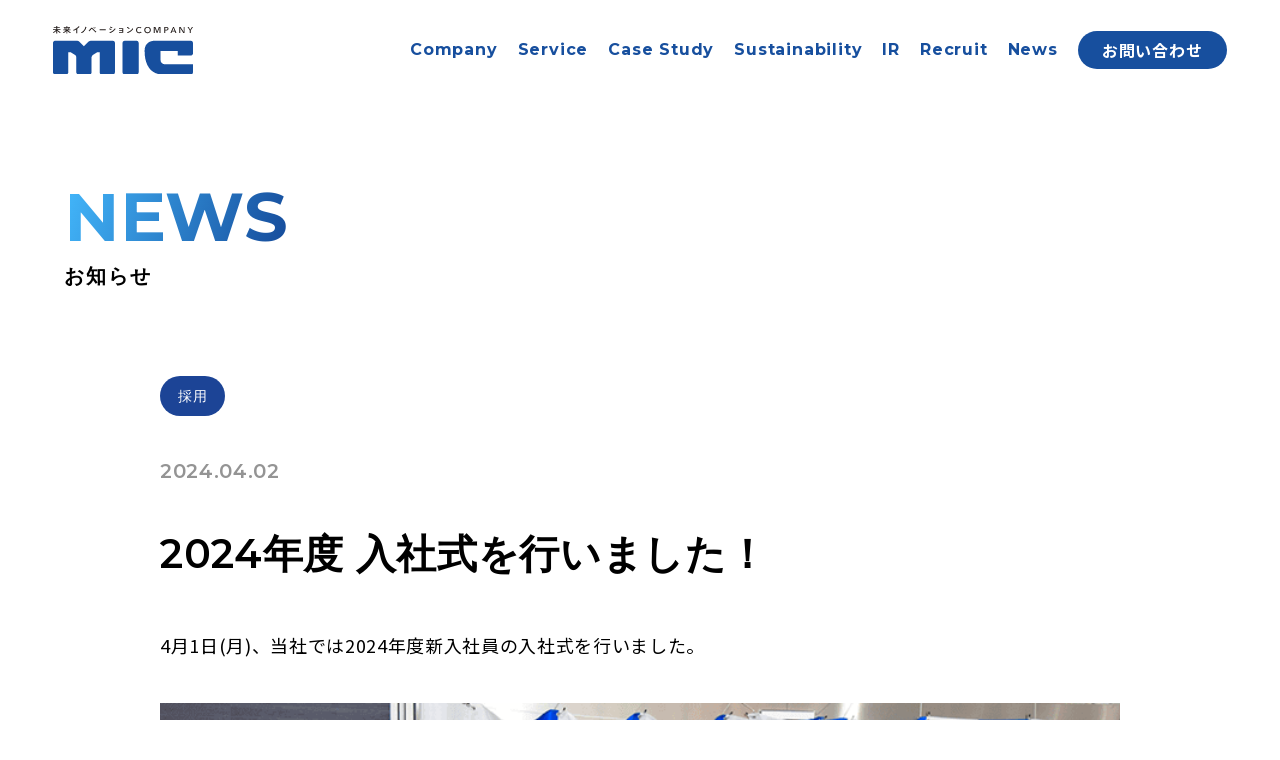

--- FILE ---
content_type: text/html; charset=UTF-8
request_url: https://www.mic-p.com/news/20240402
body_size: 7017
content:
<!DOCTYPE html>
<html lang="ja">

<head prefix="og: https://ogp.me/ns# fb: https://ogp.me/ns/fb# website: https://ogp.me/ns/website#">
<script>(function(w,d,s,l,i){w[l]=w[l]||[];w[l].push({'gtm.start':
new Date().getTime(),event:'gtm.js'});var f=d.getElementsByTagName(s)[0],
j=d.createElement(s),dl=l!='dataLayer'?'&l='+l:'';j.async=true;j.src=
'https://www.googletagmanager.com/gtm.js?id='+i+dl;f.parentNode.insertBefore(j,f);
})(window,document,'script','dataLayer','GTM-ND79P6D');</script>
<script>(function(w,d,s,l,i){w[l]=w[l]||[];w[l].push({'gtm.start':
new Date().getTime(),event:'gtm.js'});var f=d.getElementsByTagName(s)[0],
j=d.createElement(s),dl=l!='dataLayer'?'&l='+l:'';j.async=true;j.src=
'https://www.googletagmanager.com/gtm.js?id='+i+dl;f.parentNode.insertBefore(j,f);
})(window,document,'script','dataLayer','GTM-T4ZJL945');</script>
	<meta charset="UTF-8">
	
			<title>2024年度 入社式を行いました！ | MIC株式会社</title>
	


	<meta name="viewport" content="width=device-width,initial-scale=1.0,minimum-scale=1.0,maximum-scale=1.0,user-scalable=0">
	<meta name="format-detection" content="telephone=no">

	<link rel="shortcut icon" href="https://www.mic-p.com/_wp2/wp-content/themes/mic/common/img/header/favicon.png">

	<link rel="preconnect" href="https://fonts.googleapis.com">
	<link rel="preconnect" href="https://fonts.gstatic.com" crossorigin>

	

	<meta name='robots' content='max-image-preview:large' />

<!-- All In One SEO Pack 3.7.1[883,924] -->
<script type="application/ld+json" class="aioseop-schema">{}</script>
<link rel="canonical" href="https://www.mic-p.com/news/20240402" />
<meta property="og:type" content="article" />
<meta property="og:title" content="2024年度 入社式を行いました！ | MIC株式会社" />
<meta property="og:url" content="https://www.mic-p.com/news/20240402" />
<meta property="og:site_name" content="MIC株式会社" />
<meta property="og:image" content="https://www.mic-p.com/_wp2/wp-content/themes/mic/common/img/other/default_ogp.png" />
<meta property="article:published_time" content="2024-04-02T09:36:05Z" />
<meta property="article:modified_time" content="2024-09-20T10:05:27Z" />
<meta property="og:image:secure_url" content="https://www.mic-p.com/_wp2/wp-content/themes/mic/common/img/other/default_ogp.png" />
<meta name="twitter:card" content="summary" />
<meta name="twitter:title" content="2024年度 入社式を行いました！ | MIC株式会社" />
<meta name="twitter:image" content="https://www.mic-p.com/_wp2/wp-content/themes/mic/common/img/other/default_ogp.png" />
<!-- All In One SEO Pack -->
<link rel='dns-prefetch' href='//fonts.googleapis.com' />
<link rel='preload' as='style' id='addfiles_googlefont1-css' href='https://fonts.googleapis.com/css2?family=Roboto+Condensed:ital,wght@0,100..900;1,100..900&#038;family=Montserrat:ital,wght@0,100..900;1,100..900&#038;family=Noto+Sans+JP:wght@100..900&#038;family=Roboto:ital,wght@0,100;0,300;0,400;0,500;0,700;0,900;1,100;1,300;1,400;1,500;1,700;1,900&#038;display=swap' type='text/css' />
<link rel='stylesheet' media='print' onload="this.media='all'" id='addfiles_googlefont2-css' href='https://fonts.googleapis.com/css2?family=Roboto+Condensed:ital,wght@0,100..900;1,100..900&#038;family=Montserrat:ital,wght@0,100..900;1,100..900&#038;family=Noto+Sans+JP:wght@100..900&#038;family=Roboto:ital,wght@0,100;0,300;0,400;0,500;0,700;0,900;1,100;1,300;1,400;1,500;1,700;1,900&#038;display=swap' type='text/css' />
<link rel='stylesheet' id='addfiles_common-css' href='https://www.mic-p.com/_wp2/wp-content/themes/mic/common/css/common.css?ver=241224' type='text/css' />
<link rel='stylesheet' id='slick_css-css' href='https://www.mic-p.com/_wp2/wp-content/themes/mic/slick/slick.css?ver=1.0.0' type='text/css' />
<link rel='stylesheet' id='slick_theme_css-css' href='https://www.mic-p.com/_wp2/wp-content/themes/mic/slick/slick-theme.css?ver=1.0.0' type='text/css' />
<link rel='stylesheet' id='addfiles_single_common-css' href='https://www.mic-p.com/_wp2/wp-content/themes/mic/css/single/common.css?ver=241224' type='text/css' />
<link rel='stylesheet' id='addfiles_single-css' href='https://www.mic-p.com/_wp2/wp-content/themes/mic/css/single/news.css?ver=241224' type='text/css' />
<title>2024年度 入社式を行いました！ | お知らせ | MIC株式会社</title>
<meta property="og:type" content="article" />
<meta property="og:title" content="2024年度 入社式を行いました！ | お知らせ | MIC株式会社" />
<meta property="og:description" content="" />
<meta property="og:image" content="https://www.mic-p.com/_wp2/wp-content/uploads/2024/04/fe25144a10f91dd11554d15a6003701f.png" />
<meta property="og:url" content="https://www.mic-p.com/news/20240402" />
<meta property="og:site_name" content="MIC株式会社" />
<meta name="twitter:card" content="summary" />
<meta name="twitter:title" content="2024年度 入社式を行いました！ | お知らせ | MIC株式会社" />
<meta name="twitter:description" content="" />
<meta name="twitter:image" content="https://www.mic-p.com/_wp2/wp-content/uploads/2024/04/fe25144a10f91dd11554d15a6003701f.png" />
</head>

<body class="news-template-default single single-news postid-3956">

<style>
		#head_topics{
			display: none;
		}
		.home #head_topics{
			display: block!important;
			background-color: #000;
			text-align: center;
			color: #fff;
			font-size: 16px;
			line-height: 1.5;
		}
		.home #head_topics a{
			display: block;
			padding: 20px 15px;
			color: #fff;
			background-color: #000;
		}
		.home #head_topics a:link,
		.home #head_topics a:visited{
			opacity: 1;
			color: #fff;
			transition: all .3s ease;
		}
		.home #head_topics a:hover,
		.home #head_topics a:active{
			opacity: 0.7;
			color: #fff;
			background-color: #000;
			transition: all .3s ease;
		}
		.home #header.visible{
			top: 95px;
		}
		.home #header.scrolled{
			top: 0;
		}
		@media all and (min-width: 768px){
		.home #head_topics{
			background-color: #000;
			text-align: center;
			color: #fff;
			font-size: 2.3rem;
		}
		.home #head_topics a{
			display: block;
			padding: 20px 15px;
			color: #fff;
			background-color: #000;
		}
		.home #head_topics a:link,
		.home #head_topics a:visited{
			opacity: 1;
			color: #fff;
			transition: all .3s ease;
		}
		.home #head_topics a:hover,
		.home #head_topics a:active{
			opacity: 0.7;
			color: #fff;
			background-color: #000;
			transition: all .3s ease;
		}
		.home #header.visible{
			top: 75px;
		}
		.home #header.scrolled{
			top: 0;
		}
	}
	</style>
	<div id="head_topics"><a href="https://www.mic-p.com/news/20241225_1">TOPICS：東京証券取引所スタンダード市場に新規上場いたしました&emsp;&emsp;＞</a></div>
	<!-- Google Tag Manager (noscript) -->
	<noscript><iframe src="https://www.googletagmanager.com/ns.html?id=GTM-ND79P6D" height="0" width="0" style="display:none;visibility:hidden"></iframe></noscript>
	<noscript><iframe src="https://www.googletagmanager.com/ns.html?id=GTM-T4ZJL945" height="0" width="0" style="display:none;visibility:hidden"></iframe></noscript>
	<!-- End Google Tag Manager (noscript) -->

	<div id="wrapper">
		<header id="header" role="banner">
							<div class="logo">
					<a href="https://www.mic-p.com" class="logomark">
						<img src="https://www.mic-p.com/_wp2/wp-content/themes/mic/common/img/header/logo_scrolled.svg" alt="MIC株式会社" width="356" height="76">
					</a>
				</div>
						<nav class="nav" role="navigation">
				<div class="nav_item">
					<a href="https://www.mic-p.com/about" class="nav_link">Company</a>
					<div class="dropdown_menu_wrapper">
						<ul class="dropdown_menu">
							<li><a href="https://www.mic-p.com/about" class="dropdown_link bold">会社概要</a></li>
							<li><a href="https://www.mic-p.com/about/vision" class="dropdown_link">MVV</a></li>
							<li><a href="https://www.mic-p.com/about/greeting" class="dropdown_link">代表挨拶</a></li>
							<!-- <li><a href="/about/corporate" class="dropdown_link">企業情報</a></li> -->
							<li><a href="https://www.mic-p.com/about/management" class="dropdown_link">役員紹介</a></li>
							<li><a href="https://www.mic-p.com/about/access" class="dropdown_link">アクセス</a></li>
						</ul>
					</div>
				</div>
				<div class="nav_item">
					<a href="https://www.mic-p.com/service_themes" class="nav_link">Service</a>
					<div class="dropdown_menu_wrapper">
						<ul class="dropdown_menu">
							<li><a href="https://www.mic-p.com/service_themes" class="dropdown_link bold">サービス</a></li>
							<li><a href="https://www.mic-p.com/service_themes/promo-solution" class="dropdown_link">360°販促ソリューション</a></li>
							<li><a href="https://www.mic-p.com/service_themes/promos" class="dropdown_link">PromOS</a></li>
							<li><a href="https://www.mic-p.com/service_themes/co_hub" class="dropdown_link">Co.HUB</a></li>
							<li><a href="https://www.mic-p.com/service_themes/productivity" class="dropdown_link">デザイナー常駐型支援サービス</a></li>
						</ul>
					</div>
				</div>
				<div class="nav_item">
					<a href="https://www.mic-p.com/solution" class="nav_link">Case Study</a>
				</div>
				<div class="nav_item">
					<a href="https://www.mic-p.com/sustainability" class="nav_link">Sustainability</a>
					<div class="dropdown_menu_wrapper">
						<ul class="dropdown_menu">
							<li><a href="https://www.mic-p.com/sustainability" class="dropdown_link bold">サステナビリティ</a></li>
							<li><a href="https://www.mic-p.com/sustainability/sdgs" class="dropdown_link">環境（SDGs）</a></li>
							<li><a href="https://www.mic-p.com/sustainability/social" class="dropdown_link">社会</a></li>
							<li><a href="https://www.mic-p.com/sustainability/governance" class="dropdown_link">ガバナンス</a></li>
							<li><a href="https://www.mic-p.com/sustainability/health" class="dropdown_link">健康経営</a></li>
						</ul>
					</div>
				</div>
									<div class="nav_item">
						<a href="https://www.mic-p.com/ir" class="nav_link">IR</a>
						<div class="dropdown_menu_wrapper">
							<div class="dropdown_menu column ir">
								<ul class="menu_main">
									<li><a href="https://www.mic-p.com/ir/message" class="dropdown_link bold">投資家の皆様へ</a></li>
									<li><a href="https://www.mic-p.com/ir/news" class="dropdown_link bold">IRニュース</a></li>
									<li><a href="https://www.mic-p.com/ir/calendar" class="dropdown_link bold">IRカレンダー</a></li>
									<li><a href="https://www.mic-p.com/ir/highlights" class="dropdown_link bold">財務ハイライト</a></li>
									<li><a href="https://www.mic-p.com/ir/library" class="dropdown_link bold">IRライブラリ</a></li>
									<li><a href="https://www.mic-p.com/ir/stock-info" class="dropdown_link bold">株式情報</a></li>
									<li><a href="https://www.mic-p.com/ir/public-notice" class="dropdown_link bold">電子公告</a></li>
								</ul>
								<ul class="menu_sub">
									<li><a href="https://www.mic-p.com/ir/faqs" class="dropdown_link">よくあるご質問</a></li>
									<li><a href="https://www.mic-p.com/ir/governance" class="dropdown_link">コーポレートガバナンス</a></li>
									<li><a href="https://www.mic-p.com/ir/disclosure-policy" class="dropdown_link">ディスクロージャーポリシー</a></li>
									<li><a href="https://www.mic-p.com/ir/disclaimer" class="dropdown_link">免責事項</a></li>
									<li><a href="https://www.mic-p.com/ir/inquiries" class="dropdown_link">IRに関するお問い合わせ</a></li>
								</ul>
							</div>
						</div>
					</div>
								<div class="nav_item">
					<a href="https://www.mic-p.co.jp/recruit/" target="_blank" rel="noopener" class="nav_link">Recruit</a>
				</div>
				<a href="https://www.mic-p.com/news" class="nav_link">News</a>
				<a href="https://www.mic-p.com/contact" class="nav_contact_btn">お問い合わせ</a>
			</nav>
			<button class="c-hamburger c-hamburger--htx hamburg-menu">
				<span><span>MENU</span></span>
			</button>
			<div class="menu-background"></div>
			<div class="menu-section">
				<div class="menu_padding">
					<div class="links_container">
						<div class="nav_link open_dropdown">Company</div>
						<div class="dropdown_menu1">
							<a href="https://www.mic-p.com/about" class="link">会社概要</a>
							<a href="https://www.mic-p.com/about/vision" class="link">MVV</a>
							<a href="https://www.mic-p.com/about/greeting" class="link">代表挨拶</a>
							<!-- <a href="/about/corporate" class="link">企業情報</a> -->
							<a href="https://www.mic-p.com/about/management" class="link">役員紹介</a>
							<a href="https://www.mic-p.com/about/access" class="link">アクセス</a>
						</div>
						<div class="nav_link open_dropdown">Service</div>
						<div class="dropdown_menu1">
							<a href="https://www.mic-p.com/service_themes" class="link">サービス</a>
							<a href="https://www.mic-p.com/service_themes/promo-solution" class="link">360°販促ソリューション</a>
							<a href="https://www.mic-p.com/service_themes/promos" class="link">PromOS</a>
							<a href="https://www.mic-p.com/service_themes/co_hub" class="link">Co.HUB</a>
							<a href="https://www.mic-p.com/service_themes/productivity" class="link">デザイナー常駐型支援サービス</a>
						</div>
						<a href="https://www.mic-p.com/solution" class="nav_link">Case Study</a>
						<div class="nav_link open_dropdown">Sustainability</div>
						<div class="dropdown_menu1">
							<a href="https://www.mic-p.com/sustainability" class="link">サステナビリティ</a>
							<a href="https://www.mic-p.com/sustainability/sdgs" class="link">環境（SDGs）</a>
							<a href="https://www.mic-p.com/sustainability/social" class="link">社会</a>
							<a href="https://www.mic-p.com/sustainability/governance" class="link">ガバナンス</a>
						</div>
													<div class="nav_link open_dropdown">IR</div>
							<div class="dropdown_menu1">
								<a href="https://www.mic-p.com/ir" class="link">IRトップページ</a>
								<a href="https://www.mic-p.com/ir/message" class="link">投資家の皆様へ</a>
								<a href="https://www.mic-p.com/ir/news" class="link">IRニュース</a>
								<a href="https://www.mic-p.com/ir/calendar" class="link">IRカレンダー</a>
								<a href="https://www.mic-p.com/ir/highlights" class="link">財務ハイライト</a>
								<a href="https://www.mic-p.com/ir/library" class="link">IRライブラリ</a>
								<a href="https://www.mic-p.com/ir/stock-info" class="link">株式情報</a>
								<a href="https://www.mic-p.com/ir/public-notice" class="link">電子公告</a>
								<a href="https://www.mic-p.com/ir/faqs" class="link">よくあるご質問</a>
								<a href="https://www.mic-p.com/ir/governance" class="link">コーポレートガバナンス</a>
								<a href="https://www.mic-p.com/ir/disclosure-policy" class="link">ディスクロージャーポリシー</a>
								<a href="https://www.mic-p.com/ir/disclaimer" class="link">免責事項</a>
								<a href="https://www.mic-p.com/ir/inquiries" class="link">IRに関するお問い合わせ</a>
							</div>
												<a href="https://www.mic-p.co.jp/recruit/" target="_blank" rel="noopener" class="nav_link">Recruit</a>
						<a href="https://www.mic-p.com/news" class="nav_link">News</a>
						<a href="https://www.mic-p.com/contact" class="nav_link">Contact</a>
					</div>
				</div>
			</div>

		</header>

		<main role="main" id="container">
    <div class="ripple_container top_right">
        <div class="inner w1200">
            <div class="common-title type01 c02 page">
                <div class="title-sub news">NEWS</div>
                <div class="title-main">お知らせ</div>
            </div>
        </div>
    </div>
    <div id="contents">
        <div class="edit-area article">
            <div class="inner w960">
                <section id="single">
                    <div class="category-set">
                        <ul class="set-list">
                                                                                                <li>採用</li>
                                                                                    </ul>
                        <time class="set-time" datetime="2024-04-02">
                            2024.04.02                        </time>
                    </div>

                    <h1 class="article-title">2024年度 入社式を行いました！</h1>

                    
                    <div class="article-area">
                                                                                                                        <p>4月1日(月)、当社では2024年度新入社員の入社式を行いました。</p>
                                                                    <p><img src="/_wp2/wp-content/uploads/bk/2024/04/20240402_01.png"></p>
                                                                    <p>今年度は新卒社員17名に加え、同日入社のキャリア社員5名、そしてミャンマーからの技能実習生30名も参加し、多様な人材が活躍するMICを象徴するような入社式となりました。</p>
                                                                    <p><img src="/_wp2/wp-content/uploads/bk/2024/04/20240402_02.png"></p>
                                                                    <p>式典では会長の水上、社長の河合からそれぞれ新入社員に向けて激励の言葉が送られました。水上からは「情熱をもって仕事に熱中すること」、河合からは「いつまでも青くさく挑戦するMICでいよう」とメッセージが送られました。</p>
                                                                    <p><img src="/_wp2/wp-content/uploads/bk/2024/04/20240402_03.png"></p>
                                                                    <p><img src="/_wp2/wp-content/uploads/bk/2024/04/20240402_04.png"></p>
                                                                    <p>また、昨年に引き続き技能実習生30名が「世界に一つだけの花」の合唱を披露。<br />
会場を感動の渦に包みこみました。</p>
                                                                    <p><img src="/_wp2/wp-content/uploads/bk/2024/04/20240402_05.png"></p>
                                                                    <p>そして式終盤では、先輩社員から祝い太鼓のパフォーマンス。<br />
力強い演奏で、新入社員の新たな門出を祝いました。</p>
                                                                    <p><img src="/_wp2/wp-content/uploads/bk/2024/04/20240402_06.png"></p>
                                                                    <p>その後、新入社員からも「変化を恐れず挑戦します」「熱中して貪欲に取り組むみます」といったそれぞれの決意が語られました。</p>
                                                                    <p><img src="/_wp2/wp-content/uploads/bk/2024/04/20240402_07.png"></p>
                                                                    <p><img src="/_wp2/wp-content/uploads/bk/2024/04/20240402_08.png"></p>
                                                                    <p>新しい風に刺激を受けながら、今期もOneMICでさらに前進して参ります！</p>
                                                                    <p><img src="/_wp2/wp-content/uploads/bk/2024/04/20240402_09.png"></p>
                                                                    <p></p>
                                                                                                            <div class="articleDetail__share">
                            <a class="share_fb" href="#" target="_blank">
                                <svg>
                                    <use xlink:href="#sprite-icon-facebook"></use>
                                </svg>
                            </a>
                            <a class="share_tw" href="#" target="_blank">
                                <svg>
                                    <use xlink:href="#sprite-icon-twitter"></use>
                                </svg>
                            </a>
                        </div>
                       
                    </div>
                </section>

                <!-- <aside class="articleDetail__aside">
                    <div class="c-CardWrap -archive -news -aside">
                                                    <article class="c-Card">
                                <a class="c-CardLink" href="/news/260126">
                                    <div class="c-Card__img" style="background-image: url('https://www.mic-p.com/_wp2/wp-content/uploads/2026/01/20260126_img01.png')"></div>
                                    <div class="c-Card__content">
                                        <p class="c-Card__title">MICラッピングトラックの稼働開始について</p>
                                        <time class="c-Card__time">2026-01-26</time>
                                    </div>
                                </a>
                            </article>
                                                    <article class="c-Card">
                                <a class="c-CardLink" href="/news/250105">
                                    <div class="c-Card__img" style="background-image: url('https://www.mic-p.com/_wp2/wp-content/uploads/2024/01/651c15f8e4490c25fc2ab6aa96b2c0bb.png')"></div>
                                    <div class="c-Card__content">
                                        <p class="c-Card__title">2026年のご挨拶</p>
                                        <time class="c-Card__time">2026-01-05</time>
                                    </div>
                                </a>
                            </article>
                                                    <article class="c-Card">
                                <a class="c-CardLink" href="/news/25122402">
                                    <div class="c-Card__img" style="background-image: url('https://www.mic-p.com/_wp2/wp-content/uploads/2024/01/651c15f8e4490c25fc2ab6aa96b2c0bb.png')"></div>
                                    <div class="c-Card__content">
                                        <p class="c-Card__title">年末年始営業日のお知らせ</p>
                                        <time class="c-Card__time">2025-12-24</time>
                                    </div>
                                </a>
                            </article>
                                            </div>
                    <a class="c-Button" href="/news"><span class="c-Button__txt">MORE</span></a>
                </aside> -->
            </div>
        </div>
    </div>

</main>

<div id="breadcrumbs">
	<div class="inner w1440">
<ol><li><a href="https://www.mic-p.com"><span>ホーム</span></a></li><li><a href="https://www.mic-p.com/news"><span>お知らせ</span></a></li><li><a href="https://www.mic-p.com/news_category/recruit"><span>採用</span></a></li><li><span>2024年度 入社式を行いました！</span></li></ol>	</div>
</div>

<footer id="footer" role="contentinfo">
	<div class="contact_flex">
		<a href="https://www.mic-p.com/contact" class="contact">
			<div class="text_container">
				<div class="icon">
					<img src="https://www.mic-p.com/_wp2/wp-content/themes/mic/img/index/icon1.png" alt="icon">
				</div>
				<div class="line1">
					CONTACT
				</div>
				<div class="line2">
					お気軽にお問い合わせください
				</div>
			</div>
		</a>
		<a href="https://www.mic-p.co.jp/recruit/" target="_blank" rel="noopener" class="contact">
			<div class="text_container">
				<div class="icon">
					<img src="https://www.mic-p.com/_wp2/wp-content/themes/mic/img/index/icon2.png" alt="icon">
				</div>
				<div class="line1">
					RECRUIT
				</div>
				<div class="line2">
					私たちと一緒にイノベーションを起こしませんか？
				</div>
			</div>
		</a>
	</div>
	<div class="footer_nav">
		<div class="inner w1600">
			<div class="footer_link_flex">
				<div class="f_logo">
					<img src="https://www.mic-p.com/_wp2/wp-content/themes/mic/common/img/footer/f_logo.svg" alt="MIC">
				</div>
				<div class="column_flex">
					<div class="column">
						<a href="https://www.mic-p.com/about" class="f_link">
							COMPANY
						</a>
						<ul>
							<li><a href="https://www.mic-p.com/about/vision">MVV</a></li>
							<li><a href="https://www.mic-p.com/about/greeting">代表挨拶</a></li>
							<!-- <li><a href="/about/corporate">企業情報</a></li> -->
							<li><a href="https://www.mic-p.com/about/management">役員紹介</a></li>
							<li><a href="https://www.mic-p.com/about/access">アクセス</a></li>
						</ul>
					</div>
					<div class="column">
						<a href="https://www.mic-p.com/service_themes" class="f_link">
							SERVICE
						</a>
						<ul>
							<!-- <li><a href="/service">サービス</a></li> -->
							<li><a href="https://www.mic-p.com/service_themes/promo-solution">360°販促ソリューション</a></li>
							<li><a href="https://www.mic-p.com/service_themes/promos">PromOS</a></li>
							<li><a href="https://www.mic-p.com/service_themes/co_hub">Co.HUB</a></li>
							<li><a href="https://www.mic-p.com/service_themes/productivity">デザイナー常駐型支援サービス</a></li>
						</ul>
					</div>
										<div class="column">
						<a href="https://www.mic-p.com/ir" class="f_link">
							IR
						</a>
						<div class="column_child">
							<ul class="menu_main">
										<li><a href="https://www.mic-p.com/ir/message" class="dropdown_link bold">投資家の皆様へ</a></li>
										<li><a href="https://www.mic-p.com/ir/news" class="dropdown_link bold">IRニュース</a></li>
										<li><a href="https://www.mic-p.com/ir/calendar" class="dropdown_link bold">IRカレンダー</a></li>
										<li><a href="https://www.mic-p.com/ir/highlights" class="dropdown_link bold">財務ハイライト</a></li>
										<li><a href="https://www.mic-p.com/ir/library" class="dropdown_link bold">IRライブラリ</a></li>
										<li><a href="https://www.mic-p.com/ir/stock-info" class="dropdown_link bold">株式情報</a></li>
										<li><a href="https://www.mic-p.com/ir/public-notice" class="dropdown_link bold">電子公告</a></li>
								</ul>
								<ul class="menu_sub">
									<li><a href="https://www.mic-p.com/ir/faqs" class="dropdown_link">よくあるご質問</a></li>
									<li><a href="https://www.mic-p.com/ir/governance" class="dropdown_link">コーポレートガバナンス</a></li>
									<li><a href="https://www.mic-p.com/ir/disclosure-policy" class="dropdown_link">ディスクロージャーポリシー</a></li>
									<li><a href="https://www.mic-p.com/ir/disclaimer" class="dropdown_link">免責事項</a></li>
									<li><a href="https://www.mic-p.com/ir/inquiries" class="dropdown_link">IRに関するお問い合わせ</a></li>
								</ul>
						</div>
					</div>
										<div class="column">
						<a href="https://www.mic-p.com/sustainability" class="f_link">
							SUSTAINABILITY
						</a>
						<ul>
							<li><a href="https://www.mic-p.com/sustainability/sdgs">環境（SDGs）</a></li>
							<li><a href="https://www.mic-p.com/sustainability/social">社会</a></li>
							<li><a href="https://www.mic-p.com/sustainability/governance">ガバナンス</a></li>
						</ul>
					</div>
					<div class="column">
						<a href="https://www.mic-p.com/solution" class="f_link">
							CASE STUDY
						</a>
						<a href="https://www.mic-p.com/news" class="f_link">
							NEWS
						</a>
						<a href="https://www.mic-p.com/contact" class="f_link">
							CONTACT
						</a>
						<a href="https://www.mic-p.co.jp/recruit/" target="_blank" rel="noopener" class="f_link">
							RECRUIT
						</a>
						<ul>
							<li><a href="https://www.mic-p.com/privacy">個人情報取扱方針</a></li>
							<li><a href="https://www.mic-p.com/security">情報セキュリティについて</a></li>
							<li><a href="https://www.mic-p.com/_wp2/wp-content/themes/mic/pdf/trans_terms.pdf" target="_blank">貨物利用運送約款(PDF)</a></li>
						</ul>
						<div class="sns_links_flex">
							<a href="https://x.com/mic_koho?lang=en" target="_blank" rel="noopener nofollow">
								<img src="https://www.mic-p.com/_wp2/wp-content/themes/mic/common/img/footer/sns1.png" alt="sns_icon">
							</a>
							<a href="https://www.facebook.com/mic.co.ltd" target="_blank" rel="noopener nofollow">
								<img src="https://www.mic-p.com/_wp2/wp-content/themes/mic/common/img/footer/sns2.png" alt="sns_icon">
							</a>
							<a href="https://www.youtube.com/@mic6051/videos?app=desktop" target="_blank" rel="noopener nofollow">
								<img src="https://www.mic-p.com/_wp2/wp-content/themes/mic/common/img/footer/sns3.png" alt="sns_icon">
							</a>
						</div>
					</div>
				</div>
			</div>
		</div>
	</div>
	<div class="copyright">
		<small class="copyright_text">
			© 2024 MIC CO.,LTD. All Rights Reserved.
		</small>
	</div>
	<a class="pageup" href="#wrapper"></a>
</footer>
</div>
<!-- #wrapper -->

<script type="text/javascript" src="https://www.mic-p.com/_wp2/wp-content/themes/mic/common/js/jquery.min.js?ver=241224" id="jquery-js"></script>
<script type="text/javascript" src="https://www.mic-p.com/_wp2/wp-content/themes/mic/common/js/jquery.viewport.js?ver=241224" id="addfiles_viewport-js"></script>
<script type="text/javascript" defer src="https://www.mic-p.com/_wp2/wp-content/themes/mic/common/js/jquery.smallarticles.js?ver=241224" id="addfiles_smallarticles-js"></script>
<script type="text/javascript" src="https://www.mic-p.com/_wp2/wp-content/themes/mic/slick/slick.min.js?ver=1.0.0" id="slick_js-js"></script>
</body>

</html>


--- FILE ---
content_type: text/css
request_url: https://www.mic-p.com/_wp2/wp-content/themes/mic/common/css/common.css?ver=241224
body_size: 13276
content:
@charset "UTF-8";

html {
    margin-top: 0 !important;
}

body.admin-bar {
    margin-top: 0 !important;
    padding-top: 0 !important;
}

#wpadminbar {
    display: none !important;
}

/* root */

:root {
    /* color theme */
    --default-text-color: #000;
    /* fonts */

    --Montserrat: "Montserrat";
    --Noto: "Noto Sans Jp", sans-serif;
    --Roboto_C: "Roboto Condensed", sans-serif;
    --Roboto: "Roboto", sans-serif;
}

/* reset start */

html,
body,
div,
span,
object,
iframe,
h1,
h2,
h3,
h4,
h5,
h6,
p,
blockquote,
pre,
abbr,
address,
cite,
code,
del,
dfn,
em,
img,
ins,
kbd,
q,
samp,
small,
strong,
sub,
sup,
var,
b,
i,
dl,
dt,
dd,
ol,
ul,
li,
fieldset,
form,
label,
legend,
table,
caption,
tbody,
tfoot,
thead,
tr,
th,
td,
article,
aside,
canvas,
details,
figcaption,
figure,
footer,
header,
hgroup,
menu,
nav,
section,
summary,
time,
mark,
audio,
video {
    margin: 0;
    padding: 0;
    border: 0;
    outline: 0;
    font-size: 100%;
    background: transparent;
}

article,
aside,
details,
figcaption,
figure,
footer,
header,
hgroup,
menu,
nav,
section,
video {
    display: block;
}

ul,
li,
ol,
dl {
    list-style: none;
}

blockquote,
q {
    quotes: none;
}

blockquote:before,
blockquote:after,
q:before,
q:after {
    content: "";
    content: none;
}

a {
    display: inline-block;
    margin: 0;
    padding: 0;
}
@media (hover: hover) and (pointer: fine) {
    a:hover {
        text-decoration: none;
    }
}

del {
    text-decoration: line-through;
}

abbr[title],
dfn[title] {
    border-bottom: 0.1rem dotted;
    cursor: help;
}

table {
    border-collapse: collapse;
    border-spacing: 0;
}

*,
*:after,
*:before {
    -webkit-appearance: none;
    word-break: break-all;
    box-sizing: border-box;
}

video {
    filter: contrast(1);
}

.registered_mark {
    font-size: 0.7em !important;
}

/* --------------------------------------------------------------- */
/* reset end */
/* --------------------------------------------------------------- */

html {
    font-size: calc(10 / 375 * 100 * 1vw);
    letter-spacing: 0.05em;
    font-family: var(--Noto);
    -webkit-text-size-adjust: none;
}

body {
    font-family: var(--Noto);
    font-style: normal;
    font-weight: normal;
    font-size: 14px;
    letter-spacing: 0.1rem;
    line-height: 1;
    overflow: auto;
    color: #000000;
}

img {
    max-width: 100%;
    height: auto;
    vertical-align: top;
    backface-visibility: hidden;
    -webkit-backface-visibility: hidden;
    pointer-events: none;
}

a {
    color: var(--default-text-color);
    transition: all 0.3s ease-in;
    text-decoration: none;
}

.pc-off {
    display: block !important;
}

.sp-off {
    display: none !important;
}

@media screen and (min-width: 768px) {
    a[href^="tel:"] {
        pointer-events: none;
        text-decoration: none;
    }

    body {
        font-size: 16px;
    }

    img {
        pointer-events: auto;
    }

    html {
        font-size: calc(12 / 1920 * 100 * 1vw);
    }
}

@media screen and (min-width: 1081px) {
    .tab-off {
        display: none !important;
    }

    html {
        font-size: calc(10 / 1919 * 100 * 1vw);
    }
}

@media screen and (min-width: 768px) {
    .pc-off {
        display: none !important;
    }

    .sp-off {
        display: block !important;
    }

    a[href^="tel:"] {
        color: var(--default-text-color);
    }
}

/* ------------------------------------------- */
/* Setup for printing */
/* ------------------------------------------- */
@media print {
    html {
        font-size: calc(10 / 1919 * 100 * 14px);
    }
    body {
        -webkit-print-color-adjust: exact;
        position: relative;
        width: 1400px;
        zoom: 70%;
    }
}
@page {
    size: A4;
    margin: 10mm;
}

.deve body {
    --sb-track-color: #ddd;
    --sb-thumb-color: #000;
    --sb-size: 0;
    /* scrollbar-color: var(--sb-thumb-color) var(--sb-track-color); */
    overflow-x: hidden;
}
.deve body::-webkit-scrollbar {
    width: var(--sb-size);
}
.deve body::-webkit-scrollbar-track {
    background: var(--sb-track-color);
    border-radius: 1px;
}
.deve body::-webkit-scrollbar-thumb {
    background: var(--sb-thumb-color);
    border-radius: 1px;
}

/* --------------------------------------------------------------- */
/* wrapper */
/* --------------------------------------------------------------- */
#wrapper {
    overflow: hidden;
    padding-top: 60px;
}

@media screen and (min-width: 768px) {
    #wrapper {
        padding-top: 100px;
    }
}

.menu-active {
    overflow: hidden;
}

/* --------------------------------------------------------------- */
/* class */
/* --------------------------------------------------------------- */

.card_img {
    border: .5px solid rgb(221, 221, 221);
}

/* view_all */

.view_all {
    display: flex;
    align-items: center;
    transition: all 0.3s ease-in;
}

.view_all span {
    font-family: var(--Montserrat);
    font-weight: 700;
    font-size: 14px;
    line-height: 1.4;
    padding-bottom: 3px;
    color: #174f9e;
    position: relative;
    vertical-align: middle;
}

.view_all span::after {
    content: "";
    position: absolute;
    height: 1px;
    width: 100%;
    background-color: #174f9e;
    bottom: 0;
    left: 0;
}

.image_wrap {
    display: inline-block !important;
    position: relative !important;
    margin-left: 5px;
    width: 25px;
    height: 25px;
    border-radius: 25px !important;
    overflow: hidden !important;
}

.view_all .image_wrap {
    transition: all 0.3s ease-in;
}

/* .view_all .image_wrap:after {
    content: "";
    position: absolute;
    transition: opacity 0.3s ease-in, visibility 0.3s ease-in;
    top: 50%;
    left: 50%;
    transform: translate(-50%, -50%);
    width: 25px;
    height: 25px;
    z-index: 999;
    background: url("../../img/index/yellow_arrow.png") no-repeat;
    background-position: center;
    background-size: 100% auto;
    opacity: 0;
    visibility: hidden;
    border-radius: 25px;
    border: #174f9e 1px solid;
} */

.view_all img {
    width: 100%;
    height: 100%;
    display: block;
    position: relative;
}

@media screen and (min-width: 768px) {
    .view_all span {
        font-size: 16px;
        line-height: 20px;
        padding-bottom: 5px;
    }
    .image_wrap {
        width: 42px;
        height: 42px;
        border-radius: 42px !important;
        overflow: hidden;
        margin-left: 8.5px;
    }
    .view_all .image_wrap:after {
        width: 46px;
        height: 46px;
        border-radius: 46px;
    }
    .view_all:hover {
        opacity: 0.75;
    }
}

/* h2.header_h2 */

h2.header_h2 {
    font-weight: 700;
    font-size: 24px;
    line-height: 38px;
    letter-spacing: 0.05em;
    margin-bottom: 30px;
}

h3.header_h3 {
    font-weight: 700;
    font-size: 20px;
    line-height: 34px;
    letter-spacing: 0.05em;
    color: #004ea2;
    margin-bottom: 24px;
}

.body_text {
    font-family: var(--Montserrat);
    font-weight: 500;
    font-size: 14px;
    line-height: 1.4;
    text-align: justify;
    color: #3d3d3d;
}

@media screen and (min-width: 768px) {
    h2.header_h2 {
        font-size: 40px;
        line-height: 50px;
        margin-bottom: 50px;
    }
    h3.header_h3 {
        font-size: 26px;
        line-height: 36px;
        margin-bottom: 30px;
    }
    .body_text {
        font-size: 18px;
        line-height: 33px;
    }
}



.slide_header {
    font-size: 18px;
    font-weight: 700;
    margin-bottom: 40px;
}

@media screen and (min-width: 768px){
    .slide_header {
        font-size: 30px;
        margin-bottom: 80px;
    }
}

/* animation */

.animate_right {
    opacity: 0;
}

.animate_right.animate {
    opacity: 1;
    animation: animate_right 0.35s ease-in-out forwards;
}

@media screen and (min-width: 768px) {
    .animate_right.animate {
        animation: animate_right 0.5s ease-in-out forwards;
    }
}

@keyframes animate_right {
    0%,
    20% {
        opacity: 0;
        transform: translateX(-200px);
    }
    100% {
        opacity: 1;
        transform: translateX(0);
    }
}

/* slide up animation */

.animate_up {
    opacity: 0;
}

.animate_up.animate {
    opacity: 1;
    animation: animate_up 0.3s ease-in-out forwards;
}

@media screen and (min-width: 768px) {
    .animate_up.animate {
        animation: animate_up 0.7s ease-in-out forwards;
    }
}

@keyframes animate_up {
    0% {
        opacity: 0;
        transform: translateY(200px);
    }
    100% {
        opacity: 1;
        transform: translateY(0);
    }
}

/* fadeIn animation */

.animate_fadeIn {
    opacity: 0;
}

.animate_fadeIn.animate {
    opacity: 1;
    animation: animate_fade 0.5s ease-in-out forwards;
    animation-fill-mode: forwards;
}

@media screen and (min-width: 768px) {
    .animate_fadeIn.animate {
        animation: animate_fade 0.7s ease-in forwards;
        animation-fill-mode: forwards;
    }
}

@keyframes animate_fade {
    0% {
        opacity: 0;
        transform: translateY(200px);
    }
    100% {
        opacity: 1;
        transform: translateY(0);
    }
}

/* hover-effect */

.hover-effect {
    display: none !important;
}

@media screen and (min-width: 768px) {
    .container {
        position: relative !important;
        z-index: 1;
    }

    .hover-effect {
        transition: transform 0.3s, opacity 0.3s;
        border-radius: 133px;
        width: 133px;
        height: 133px;
        background: linear-gradient(232.07deg, rgba(23, 79, 158, 0.95) 4.84%, rgba(84, 155, 255, 0.95) 95.16%);
        display: flex !important;
        justify-content: center;
        align-items: center;
        position: absolute;
        left: 0;
        top: 0;
        z-index: 99999 !important;
        font-family: var(--Montserrat);
        font-weight: 700;
        font-size: 18px;
        line-height: 22px;
        text-align: center;
        letter-spacing: 0.05em;
        color: #ffffff;
        pointer-events: none;
        overflow: hidden;
    }
    .hover-effect:hover {
        transform: scale(1.05);
        opacity: 0.8;
    }

    .hover-effect.out-of-bounds {
        transform: scale(0);
        opacity: 0;
        transition: transform 1.5s, opacity 0.5s;
    }
}

@keyframes animate_box {
    0% {
        left: -150%;
    }
    100% {
        left: 150%;
    }
}

/* --------------------------------------------------------------- */
/* header */
/* --------------------------------------------------------------- */

/* header scrolling behaviour */

/* @media screen and (min-width: 850px){ */
    #header.hidden {
        transform: translateY(-100%);
        transition: transform 0.3s ease-in-out;
    }
    #header.visible {
        transform: translateY(0);
        transition: transform 0.3s ease-in-out;
    }
/* } */

/* #header standard css*/

#header {
    z-index: 999;
    position: fixed;
    left: 0;
    top: 0;
    width: 100%;
    height: 60px;
    display: flex;
    justify-content: flex-start;
    align-items: center;
    padding: 0 20px;
    box-sizing: border-box;
    background-color: #fff;
    transition: background-color 0.3s ease-in;
}

#header.scrolled {
    height: 60px;
}

@media screen and (min-width: 768px) {
    #header {
        justify-content: space-between !important;
        height: 100px;
        padding: 0 20px 0 20px !important;
    }
    #header.scrolled {
        height: 100px !important;
    }
}

@media screen and (min-width: 1200px) {
    #header {
        padding: 0 8rem 0 8rem !important;
    }
}

@media screen and (min-width: 1400px) {
    #header {
        padding: 0 10.6rem 0 16rem !important;
    }
}

#header .logo {
    display: flex;
    align-items: center;
}

#header .logomark {
    width: 100px;
    height: 35px;
    vertical-align: top;
    display: flex;
    align-items: center;
}

@media screen and (min-width: 768px) {
    #header .logomark {
        width: 140px;
        height: 48px;
    }
}

#header .logomark a {
    width: 100%;
    height: 100%;
    display: flex;
    align-items: center;
}

#header .logomark img {
    width: 100%;
    height: auto;
    margin: 0;
    padding: 0;
    vertical-align: middle;
    display: block;
}

@media screen and (min-width: 768px) {
    #header .logomark img {
        width: 100%;
    }
}

#header .nav {
    display: none !important;
    align-items: center;
}

@media screen and (min-width: 868px) {
    #header .nav {
        display: flex !important;
    }
}

#header .nav .nav_link {
    font-family: var(--Montserrat);
    font-weight: 700;
    font-size: 12px;
    line-height: 1.4;
    letter-spacing: 0.05em;
    color: #174f9e;
    margin-right: 1.5rem;
    margin-left: 1.5rem;
    text-decoration: none;
}

@media screen and (min-width: 768px) {
    #header .nav .nav_link {
        font-size: 14px;
    }
}

@media screen and (min-width: 1200px) {
    #header .nav .nav_link {
        font-size: 16px;
    }
}

#header .nav .nav_link:hover {
    color: #0f3264;
}

#header .nav .nav_contact_btn {
    display: flex;
    justify-content: center;
    align-items: center;
    padding: 7px 12px;
    box-sizing: border-box;
    gap: 1rem;
    padding: 8px 24px;
    box-sizing: border-box;
    background: #174f9e;
    border-radius: 20px;
    font-weight: 700;
    font-size: 14px;
    line-height: 22px;
    letter-spacing: 0.05em;
    color: #fff;
    text-decoration: none;
    white-space: nowrap;
    transition: all 0.3s ease-in;
    margin-left: 1.5rem;
}

@media screen and (min-width: 1200px) {
    #header .nav .nav_contact_btn {
        padding: 8px 24px;
        font-size: 16px;
    }
}

#header .nav .nav_contact_btn:hover {
    background: #174f9e;
    color: #ffffff;
}

#header.scrolled {
    background-color: #ffffff !important;
}

#header.scrolled .nav_link {
    color: #174f9e;
    transition: all 0.5s ease-in;
}

#header.scrolled .nav_link:hover {
    color: #0f3264;
}

#header.scrolled .nav_contact_btn {
    background: #174f9e;
    color: #fff;
    text-decoration: none;
    white-space: nowrap;
    transition: all 0.3s ease-in;
}

#header.scrolled .nav_contact_btn:hover {
    background: #174f9e;
    color: #ffffff;
}

/* hamburger menu */

/*HAMBURGER*/
.c-hamburger {
    display: flex !important;
    justify-content: center;
    align-items: center;
    position: absolute;
    overflow: hidden;
    margin: 0;
    padding: 0;
    -webkit-appearance: none;
    -moz-appearance: none;
    appearance: none;
    box-shadow: none;
    border-radius: none;
    border: none;
    cursor: pointer;
    transition: all 0.3s ease-in;
    z-index: 99999;
    width: 50px;
    height: 50px;
    top: 50%;
    right: 8px;
    transform: translateY(-50%);
}

.c-hamburger > span {
    display: block;
    position: absolute;
    top: 50%;
    transform: translateY(-50%);
    left: 11px;
    right: 11px;
    height: 2px;
    background: #174f9e;
}

.c-hamburger > span::before,
.c-hamburger > span::after {
    position: absolute;
    display: block;
    left: 0;
    width: 100%;
    height: 2px;
    background-color: #174f9e;
    content: "";
}

.c-hamburger > span::before {
    top: -7px;
}

.c-hamburger > span::after {
    bottom: -7px;
}

.c-hamburger--htx {
    background-color: transparent;
}

.c-hamburger--htx > span::before,
.c-hamburger--htx > span::after {
    transition-duration: 0.3s, 0.3s;
    transition-delay: 0.3s, 0s;
}

.c-hamburger--htx > span::before {
    transition-property: top, transform;
}

.c-hamburger--htx > span::after {
    transition-property: bottom, transform;
}

.c-hamburger--htx.is-active > span {
    background: none;
}

.c-hamburger--htx.is-active > span::before {
    top: 0;
    transform: rotate(45deg);
}

.c-hamburger--htx.is-active > span::after {
    bottom: 0;
    transform: rotate(-45deg);
}

.c-hamburger--htx.is-active > span::before,
.c-hamburger--htx.is-active > span::after {
    transition-delay: 0s, 0.3s;
}

.c-hamburger--htx > span span {
    top: 14px;
    left: -0.6rem;
    width: 140%;
    letter-spacing: -1px;
    position: absolute;
    color: #174f9e;
    font-family: var(--bebas);
    font-weight: normal;
    font-size: 13px;
    letter-spacing: 0.16em;
    line-height: 2.3rem;
    text-align: center;
    display: none;
}

.c-hamburger--htx.is-active > span span,
.c-hamburger--htx.is-active > span span {
    color: #174f9e;
}

.c-hamburger--htx.is-active > span::before,
.c-hamburger--htx.is-active > span::after {
    background-color: #174f9e !important;
}

@media screen and (min-width: 868px) {
    .c-hamburger {
        display: none !important;
    }
}

/* menu-section */
.menu-section {
    transition: all 0.2s ease-in;
    display: block !important;
    position: fixed;
    top: 0;
    right: -100vw;
    height: 100vh;
    width: 70%;
    background-color: #ffffff;
    /* overflow-y: scroll; */
    overflow-x: hidden;
    box-sizing: border-box;
    z-index: 999;
    padding-bottom: 12rem;
    opacity: 0;
}

.menu-background {
    position: fixed;
    top: 0;
    left: 0;
    width: 100vw;
    height: 100vh;
    background: rgba(0, 0, 0, 0.8); /* Semi-transparent black */
    z-index: 998; /* Ensure it's behind the menu */
    display: none; /* Initially hidden */
}

/* When the menu opens, show the background */
.menu-background.open {
    display: block;
}

.menu-section.open {
    z-index: 999; /* Menu is above the background */
}

.menu-section .menu_padding {
    padding: 80px 20px 30px;
    box-sizing: border-box;
}

@media screen and (min-width: 768px) {
    .menu-section .menu_padding {
    }
}

.menu-section .menu_padding a {
    font-weight: bold;
    font-size: 14px;
    letter-spacing: 0.1em;
    line-height: 1.4;
    text-align: left;
    color: #4b5158;
    position: relative;
    display: block;
}

.menu-section .menu_padding .nav_link {
    font-weight: bold;
    font-size: 14px;
    letter-spacing: 0.1em;
    line-height: 1.4;
    text-align: left;
    padding-bottom: 10px;
    margin-bottom: 10px;
    border-bottom: #c1c1c1 solid 1px;
    position: relative;
    color: #4b5158;
}

/* .menu-section .menu_padding .nav_link::after {
    content: "";
    position: absolute;
    right: 0;
    top: 0;
    width: 2.4rem;
    height: 2.4rem;
    background: url("../img/other/menu_arrow.png") no-repeat;
    background-position: center;
    background-size: cover;
} */

.menu-section .menu_padding .link {
    font-weight: bold;
    font-size: 14px;
    letter-spacing: 0.1em;
    line-height: 1.6;
    text-align: left;
    padding-bottom: 0;
    border-bottom: none;
    margin-bottom: 20px;
    color: #4b5158;
}

.menu-section .menu_padding .btn {
    border-radius: 5rem;
    width: 100%;
    height: 51px;
    color: #fff;
    display: flex;
    justify-content: center;
    align-items: center;
    filter: drop-shadow(0px 3px 14px rgba(0, 0, 0, 0.16));
}

.menu-section .menu_padding .btn img {
    margin-left: 0.9rem;
}

.menu-section .menu_padding .btn.orange {
    background: #f39a00;
    margin-top: 25px;
    margin-bottom: 14px;
}

.menu-section .menu_padding .btn.blue {
    background: #358df3;
    margin-bottom: 2.6rem;
}

.menu-section .menu_padding .phone {
    display: flex;
    align-items: center;
    justify-content: center;
    font-family: var(--Roboto);
    font-weight: bold;
    font-size: 35px;
    letter-spacing: 0.03em;
    line-height: 34px;
    text-align: right;
    color: #000;
    margin: 0 auto;
}

.menu-section .menu_padding .phone img {
    width: 2.5rem;
    margin-right: 0.57rem;
}

.menu-section.open {
    right: 0;
    opacity: 1;
    transition: all 0.4s cubic-bezier(0.215, 0.61, 0.355, 1);
    z-index: 999;
}

.menu-section .dropdown_menu,
.menu-section .dropdown_menu2,
.menu-section .dropdown_menu3 {
    display: none;
}

/* ========================================= */
/* dropdown menu */
/* ========================================= */

.nav_item {
    position: relative;
}

.nav_item .nav_link {
    position: relative;
    z-index: 999;
}

.dropdown_menu_wrapper {
    position: absolute;
    top: 0;
    left: 50%;
    transform: translateX(-50%);
    display: none;
    /* width: 90%; */
    z-index: 98;
}

.dropdown_menu {
    position: relative;
    top: 32px;
    left: 50%;
    transform: translateX(-50%);
    margin-top: 32px;
    box-shadow: 0px 2px 10px rgba(0, 0, 0, 0.25);
    border-radius: 8px;
    background-color: #fff;
    padding: 25px 25px;
    min-width: 290px;
    box-sizing: border-box;
    z-index: 997;
}


.dropdown_menu.column {
    display: inline-flex;
    justify-content: space-between;
    column-gap: 70px;
    white-space: nowrap;
}
.dropdown_menu.column.ir .menu_main{
}
.dropdown_menu.column.ir .menu_sub{
}

.dropdown_menu_wrapper::after {
    content: "";
    position: absolute;
    top: 32px;
    left: 50%;
    transform: translateX(-50%) rotate(180deg);
    width: 0;
    height: 0;
    border-left: 6px solid transparent;
    border-right: 6px solid transparent;
    border-bottom: 9px solid #174f9e;
    z-index: 998;
}

.nav_item:hover .dropdown_menu_wrapper {
    display: block;
}

.dropdown_menu li {
    margin-bottom: 20px;
}

.dropdown_menu li:last-child {
    margin-bottom: 0;
}

.dropdown_menu .dropdown_link {
    font-weight: 500;
    font-size: 15px;
    font-style: normal;
    line-height: 1;
    letter-spacing: 0.05em;
    display: block;
}
.dropdown_menu .dropdown_link.bold {
    color: #174f9e;
    font-weight: bold;
}

.dropdown_menu .dropdown_link:hover {
    color: #174f9e;
}

.open_dropdown {
    position: relative;
    padding-right: 10px;
}

.open_dropdown::after {
    content: "";
    position: absolute;
    top: 6px;
    right: 5px;
    width: 2px;
    height: 10px;
    background-color: #174f9e;
    transform: rotate(0);
    transition: all 0.3s ease-in-out;
}

.open_dropdown::before {
    content: "";
    position: absolute;
    top: 6px;
    right: 5px;
    width: 2px;
    height: 10px;
    background-color: #174f9e;
    transform: rotate(-90deg);
}

.open_dropdown.open::after {
    transform: rotate(-90deg);
}

/* Lower page banners */

.common-title {
    width: 100%;
    display: flex;
    justify-content: center;
    align-items: flex-start;
    flex-direction: column;
    padding-top: 60px;
    padding-bottom: 60px;
}

.common-title .title-sub {
    line-height: 1.4;
    font-weight: 700;
    font-family: var(--Montserrat);
    text-transform: uppercase;
    font-size: 3.2rem;
    display: inline-block;
    background: linear-gradient(110deg, #43b8fc 0%, #174f9e 50%, #174f9e 82%, #fff000 83%, #fff000 90%, #174f9e 91%, #174f9e 100%);
    background-size: 200% auto !important;
    -webkit-background-clip: text !important;
    -webkit-text-fill-color: transparent !important;
    animation: titleAnimation 1s forwards !important;
    word-break: keep-all !important;
    text-align: left !important;
}

.common-title .title-sub.company {
    background: linear-gradient(110deg, #43b8fc 0%, #174f9e 50%, #174f9e 82%, #0000Ff 83%, #0000Ff 90%, #174f9e 91%, #174f9e 100%);
}

.common-title .title-sub.service {
    background: linear-gradient(110deg, #43b8fc 0%, #174f9e 50%, #174f9e 82%, #F8FF00 83%, #F8FF00 90%, #174f9e 91%, #174f9e 100%);
}

.common-title .title-sub.case {
    background: linear-gradient(110deg, #43b8fc 0%, #174f9e 50%, #174f9e 82%, #FF75D6 83%, #FF75D6 90%, #174f9e 91%, #174f9e 100%);
}

.common-title .title-sub.sustainability {
    background: linear-gradient(110deg, #43b8fc 0%, #174f9e 50%, #174f9e 82%, #00E700 83%, #00E700 90%, #174f9e 91%, #174f9e 100%);
}

.common-title .title-sub.news {
    background: linear-gradient(110deg, #43b8fc 0%, #174f9e 50%, #174f9e 82%, #00FFFF 83%, #00FFFF 90%, #174f9e 91%, #174f9e 100%);
}

.common-title .title-main {
    display: block;
    font-family: var(--Montserrat);
    font-weight: 700;
    font-size: 18px;
    line-height: 1.4;
    text-align: left;
    letter-spacing: 0.1em;
}

.dropdown_menu1 {
    display: none;
}

.open_dropdown {
    cursor: pointer;
}

/* Styles for larger screens */
@media screen and (min-width: 768px) {
    .common-title {
        /* height: 28rem; */
        padding-top: 80px;
        padding-bottom: 80px;
    }
    .common-title .title-sub {
        font-size: 10.2rem;
        /* line-height: 1.4; */
        line-height: 1.08;
        margin-bottom: 2rem;
    }
    .common-title .title-main {
        font-size: 20px;
        line-height: 1;
        margin-bottom: 10px;
    }
}

@keyframes titleAnimation {
    0% {
        background-position: 200% 0;
    }

    100% {
        background-position: 0% 0;
    }
}

/* --------------------------------------------------------------- */
/* breadcrumbs */
/* --------------------------------------------------------------- */
#breadcrumbs {
    display: none;
    padding: 2.4rem 0;
}

@media screen and (min-width: 768px) {
    #breadcrumbs {
        display: block;
    }
}

#breadcrumbs ol {
    display: flex;
    flex-wrap: wrap;
}

#breadcrumbs li {
    position: relative;
    margin-right: 3.7rem;
    font-weight: 500;
    font-size: 12px;
    letter-spacing: 0.1em;
}

#breadcrumbs li:after {
    content: "";
    position: absolute;
    right: -2.7rem;
    top: 50%;
    z-index: 0;
    display: block;
    width: 14px;
    height: 1px;
    background: #bcbcbc;
}

#breadcrumbs li:last-child:after {
    display: none;
}

#breadcrumbs a {
    text-decoration: underline;
    color: #7aa3c6;
}

@media (hover: hover) and (pointer: fine) {
    #breadcrumbs a:hover {
        text-decoration: none;
    }
}

/* --------------------------------------------------------------- */
/* container */
/* --------------------------------------------------------------- */
#container {
}

/* --------------------------------------------------------------- */
/* contents */
/* --------------------------------------------------------------- */
#contents {
}

/* --------------------------------------------------------------- */
/* footer */
/* --------------------------------------------------------------- */
#footer .contact_flex {
    margin-bottom: 60px;
    display: flex;
    flex-direction: column;
}

#footer .contact_flex .contact {
    transition: all 0.3s ease-in;
    width: 100%;
    height: auto;
    padding: 30px 20px;
    background-color: #174f9e;
    display: flex;
    align-items: center;
    justify-content: center;
}

#footer .contact_flex .contact .text_container {
    display: flex;
    flex-direction: column;
    align-items: center;
}

#footer .contact_flex .contact .text_container .icon {
    margin-bottom: 10px;
    max-width: 20px;
}

#footer .contact_flex .contact .text_container .icon img {
    width: 100%;
    vertical-align: top;
}

#footer .contact_flex .contact .text_container .line1 {
    font-family: var(--Montserrat);
    font-weight: 700;
    font-size: 20px;
    line-height: 1;
    color: #fff;
    margin-bottom: 10px;
}

#footer .contact_flex .contact .text_container .line2 {
    font-weight: 500;
    font-size: 14px;
    line-height: 1.4;
    text-align: center;
    letter-spacing: 0.0425em;
    color: #ffffff;
}

#footer .contact_flex .contact:hover {
    background-color: #2b69be;
}

#footer .contact_flex .contact:nth-child(2) {
    background-color: #4c86d8;
}

#footer .contact_flex .contact:nth-child(2):hover {
    background-color: #1e67cc;
}

#footer .footer_nav {
    margin-bottom: 40px;
}

#footer .footer_nav .footer_link_flex {
    display: flex;
    flex-direction: column;
}

#footer .footer_nav .footer_link_flex .column_flex {
    display: flex;
    flex-wrap: wrap;
    gap: 20px 0;
}

#footer .footer_nav .footer_link_flex .column {
    width: 50%;
}
#footer .footer_nav .footer_link_flex .column_child {
    display: flex;
    column-gap: 40px;
}
@media screen and (max-width: 1000px) {
    #footer .footer_nav .footer_link_flex .column_child {
        display: block;
    }
}

#footer .footer_nav .footer_link_flex .f_logo {
    width: 100px;
    margin-right: 0;
    margin-bottom: 20px;
}

#footer .footer_nav .footer_link_flex .column .f_link {
    font-family: var(--Montserrat);
    font-weight: 600;
    font-size: 14px;
    line-height: 1.4;
    letter-spacing: 0.05em;
    color: #174f9e;
    margin-bottom: 10px;
    display: block;
}

#footer .footer_nav .footer_link_flex .column .f_link:hover {
    color: #2168cc;
    opacity: .75;
}

#footer .footer_nav .footer_link_flex .column .sns_links_flex {
    display: flex;
    align-items: center;
}

#footer .footer_nav .footer_link_flex .column .sns_links_flex a {
    margin-right: 1rem;
    transition: all .3s ease-in;
}

#footer .footer_nav .footer_link_flex .column .sns_links_flex a:hover {
    opacity: 0.75;
}

#footer .footer_nav .footer_link_flex .column .sns_links_flex a:last-child {
    margin-right: 0;
}

#footer .footer_nav .footer_link_flex .column ul li a {
    font-family: "Noto Sans CJK JP", var(--Noto);
    font-weight: 500;
    font-size: 12px;
    line-height: 1.5;
    letter-spacing: 0.1em;
    transition: all 0.3s ease-in;
    display: block !important;
    padding-bottom: 10px;
}

#footer .footer_nav .footer_link_flex .column ul li a:hover {
    color: #174f9e;
}

#footer .copyright {
    width: 100%;
    display: flex;
    justify-content: center;
}

#footer .copyright .copyright_text {
    font-family: var(--Montserrat);
    font-weight: 400;
    font-size: 12px;
    line-height: 1.5;
    text-align: center;
    letter-spacing: 0.1em;
}

@media screen and (min-width: 768px) {
    #footer .contact_flex {
        margin-bottom: 100px;
        flex-direction: row;
    }
    #footer .contact_flex .contact {
        width: 50%;
        height: 292px;
        padding: 20px;
        box-sizing: border-box;
    }
    #footer .contact_flex .contact .text_container .icon {
        margin-bottom: 25px;
        max-width: initial;
    }
    #footer .contact_flex .contact .text_container .line1 {
        font-size: 42px;
        margin-bottom: 25px;
    }
    #footer .contact_flex .contact .text_container .line2 {
        font-size: 16px;
        line-height: 1.4;
    }
    #footer .footer_nav {
        margin-bottom: 90px;
    }
    #footer .footer_nav .footer_link_flex {
        flex-direction: row;
    }
    #footer .footer_nav .footer_link_flex .column {
        /* margin-right: 16px; */
    }
    #footer .footer_nav .footer_link_flex .f_logo {
        width: 200px;
        margin-right: 60px;
        margin-bottom: 0;
    }
    #footer .footer_nav .footer_link_flex .column .f_link {
        font-size: 14px;
        line-height: 20px;
        margin-bottom: 22px;
        word-break: keep-all;
    }
    #footer .footer_nav .footer_link_flex .column .sns_links_flex a {
        margin-right: 2.9rem;
    }
    #footer .footer_nav .footer_link_flex .column ul li a {
        font-size: 13px;
        line-height: 1.5;
        padding-bottom: 16px;
    }
    #footer .contact_flex .contact .text_container .line2 {
        letter-spacing: 0.05em;
    }
    #footer .footer_nav .footer_link_flex .column {
        width: unset;
    }
    #footer .footer_nav .footer_link_flex .column_flex {
        justify-content: space-between;
        width: 100%;
    }
}

@media screen and (min-width: 1400px) {
    #footer .footer_nav .footer_link_flex .f_logo {
        margin-right: 7.5rem;
    }
    #footer .footer_nav .footer_link_flex .column .f_link {
        font-size: 16px;
    }
}

/* ------------------------------------------- */
/* inner config */
/* ------------------------------------------- */
.inner {
    width: calc(100% - 3rem);
    position: relative;
    z-index: 1;
    margin: 0 auto;
}

@media screen and (min-width: 768px) {
    .inner {
        width: 90%;
    }
}

.w800 {
    max-width: 800px;
}
.w960 {
    max-width: 960px;
}
.w1080 {
    max-width: 1080px;
}
.w1200 {
    max-width: 1200px;
}
.w1400 {
    max-width: 1400px;
}
.w1600 {
    max-width: 1600px;
}

/* ------------------------------------------- */
/* align */
/* ------------------------------------------- */
.tar {
    text-align: right;
}
.tal {
    text-align: left;
}
.tac {
    text-align: center;
}

/* --------------------------------------------------------------- */
/* common parts */
/* --------------------------------------------------------------- */

/* ------------------------------------------- */
/* common-area */
/* ------------------------------------------- */
.common-area {
}

/* ------------------------------------------- */
/* common-title */
/* ------------------------------------------- */
.common-title {
}
/* type01 */
.common-title.type01 {
    text-align: center;
}

/* ------------------------------------------- */
/* common-btn */
/* ------------------------------------------- */
.common-btn {
}

/* ------------------------------------------- */
/* common-select */
/* ------------------------------------------- */
.common-select {
}

/* ------------------------------------------- */
/* common-list */
/* ------------------------------------------- */
.common-list {
}

/* ------------------------------------------- */
/* common-text */
/* ------------------------------------------- */
.common-text {
}
/* ------------------------------------------- */
/* common-table */
/* ------------------------------------------- */
.common-table {
    table-layout: fixed;
    width: 100%;
    border-collapse: collapse;
}

.common-table p {
    margin-bottom: 2rem;
}

.common-table p:last-child {
    margin-bottom: 0;
}

.table-scroll {
    position: relative;
    padding-bottom: 2rem;
    overflow-x: scroll;
}

.table-scroll:after {
    content: "←";
    position: absolute;
    right: 0;
    bottom: 0;
    z-index: 1;
    margin-left: -1.5rem;
    display: flex;
    flex-wrap: wrap;
    justify-content: center;
    align-items: center;
    width: 3rem;
    height: 3rem;
    border-radius: 1.5rem;
    border: 0.1rem solid #000;
    animation: arrowtable 2s infinite forwards;
}

.table-scroll .common-table {
    width: 80rem;
}

@media screen and (min-width: 768px) {
    .table-scroll {
        overflow-x: visible;
    }

    .table-scroll .common-table {
        width: 100%;
    }
}

@keyframes arrowtable {
    50% {
        opacity: 1;
        right: 0;
    }
    100% {
        opacity: 0;
        right: 100%;
    }
}

/* --------------------------------------------------------------- */
/*  margin padding */
/* --------------------------------------------------------------- */
.mb0 {
    margin-bottom: 0rem !important;
}
.mb10 {
    margin-bottom: 0.5rem !important;
}
.mb20 {
    margin-bottom: 1rem !important;
}
.mb30 {
    margin-bottom: 1.5rem !important;
}
.mb40 {
    margin-bottom: 2rem !important;
}
.mb50 {
    margin-bottom: 2.5rem !important;
}
.mb60 {
    margin-bottom: 3rem !important;
}
.mb70 {
    margin-bottom: 3.5rem !important;
}
.mb80 {
    margin-bottom: 4rem !important;
}
.mb90 {
    margin-bottom: 4.5rem !important;
}
.mb100 {
    margin-bottom: 80px !important;
}

@media screen and (min-width: 768px) {
    .mb10 {
        margin-bottom: 1rem !important;
    }
    .mb20 {
        margin-bottom: 2rem !important;
    }
    .mb30 {
        margin-bottom: 3rem !important;
    }
    .mb40 {
        margin-bottom: 4rem !important;
    }
    .mb50 {
        margin-bottom: 5rem !important;
    }
    .mb60 {
        margin-bottom: 6rem !important;
    }
    .mb70 {
        margin-bottom: 7rem !important;
    }
    .mb80 {
        margin-bottom: 8rem !important;
    }
    .mb90 {
        margin-bottom: 9rem !important;
    }
    .mb100 {
        margin-bottom: 100px !important;
    }
}

.mt0 {
    margin-top: 0rem !important;
}
.mt10 {
    margin-top: 0.5rem !important;
}
.mt20 {
    margin-top: 1rem !important;
}
.mt30 {
    margin-top: 1.5rem !important;
}
.mt40 {
    margin-top: 2rem !important;
}
.mt50 {
    margin-top: 2.5rem !important;
}
.mt60 {
    margin-top: 3rem !important;
}
.mt70 {
    margin-top: 3.5rem !important;
}
.mt80 {
    margin-top: 4rem !important;
}
.mt90 {
    margin-top: 4.5rem !important;
}
.mt100 {
    margin-top: 80px !important;
}

@media screen and (min-width: 768px) {
    .mt10 {
        margin-top: 1rem !important;
    }
    .mt20 {
        margin-top: 2rem !important;
    }
    .mt30 {
        margin-top: 3rem !important;
    }
    .mt40 {
        margin-top: 4rem !important;
    }
    .mt50 {
        margin-top: 5rem !important;
    }
    .mt60 {
        margin-top: 6rem !important;
    }
    .mt70 {
        margin-top: 7rem !important;
    }
    .mt80 {
        margin-top: 8rem !important;
    }
    .mt90 {
        margin-top: 9rem !important;
    }
    .mt100 {
        margin-top: 100px !important;
    }
}

.pb0 {
    padding-bottom: 0 !important;
}
.pb10 {
    padding-bottom: 0.5rem !important;
}
.pb20 {
    padding-bottom: 1rem !important;
}
.pb30 {
    padding-bottom: 1.5rem !important;
}
.pb40 {
    padding-bottom: 2rem !important;
}
.pb50 {
    padding-bottom: 2.5rem !important;
}
.pb60 {
    padding-bottom: 3rem !important;
}
.pb70 {
    padding-bottom: 3.5rem !important;
}
.pb80 {
    padding-bottom: 4rem !important;
}
.pb90 {
    padding-bottom: 4.5rem !important;
}
.pb100 {
    padding-bottom: 5rem !important;
}

@media screen and (min-width: 768px) {
    .pb10 {
        padding-bottom: 1rem !important;
    }
    .pb20 {
        padding-bottom: 2rem !important;
    }
    .pb30 {
        padding-bottom: 3rem !important;
    }
    .pb40 {
        padding-bottom: 4rem !important;
    }
    .pb50 {
        padding-bottom: 5rem !important;
    }
    .pb60 {
        padding-bottom: 6rem !important;
    }
    .pb70 {
        padding-bottom: 7rem !important;
    }
    .pb80 {
        padding-bottom: 8rem !important;
    }
    .pb90 {
        padding-bottom: 9rem !important;
    }
    .pb100 {
        padding-bottom: 10rem !important;
    }
}

.pt0 {
    padding-top: 0 !important;
}
.pt10 {
    padding-top: 0.5rem !important;
}
.pt20 {
    padding-top: 1rem !important;
}
.pt30 {
    padding-top: 1.5rem !important;
}
.pt40 {
    padding-top: 2rem !important;
}
.pt50 {
    padding-top: 2.5rem !important;
}
.pt60 {
    padding-top: 3rem !important;
}
.pt70 {
    padding-top: 3.5rem !important;
}
.pt80 {
    padding-top: 4rem !important;
}
.pt90 {
    padding-top: 4.5rem !important;
}
.pt100 {
    padding-top: 5rem !important;
}

@media screen and (min-width: 768px) {
    .pt10 {
        padding-top: 1rem !important;
    }
    .pt20 {
        padding-top: 2rem !important;
    }
    .pt30 {
        padding-top: 3rem !important;
    }
    .pt40 {
        padding-top: 4rem !important;
    }
    .pt50 {
        padding-top: 5rem !important;
    }
    .pt60 {
        padding-top: 6rem !important;
    }
    .pt70 {
        padding-top: 7rem !important;
    }
    .pt80 {
        padding-top: 8rem !important;
    }
    .pt90 {
        padding-top: 9rem !important;
    }
    .pt100 {
        padding-top: 10rem !important;
    }
}

/* ------------------------------------------- */
/* pagination */
/* ------------------------------------------- */
.single-post-pagination {
    display: flex;
    flex-wrap: wrap;
    justify-content: center;
    align-items: center;
    margin-top: 35px;
}

@media screen and (min-width: 768px) {
    .single-post-pagination {
        margin-top: 70px;
    }
}

.single-post-pagination .back {
    margin: 0 10px;
}

@media screen and (min-width: 768px) {
    .single-post-pagination .back {
        margin: 0 83px;
    }
}

.single-post-pagination .prev,
.single-post-pagination .next {
    width: 46px;
}

@media screen and (min-width: 768px) {
    .single-post-pagination .prev,
    .single-post-pagination .next {
        width: auto;
    }
}

.single-post-pagination .prev a,
.single-post-pagination .next a {
    position: relative;
    display: flex;
    flex-wrap: wrap;
    align-items: center;
    width: 100%;
    height: 4.6rem;
    font-weight: 500;
    text-decoration: underline;
    letter-spacing: 0.08rem;
    color: #000;
    box-sizing: border-box;
}

@media screen and (min-width: 768px) {
    .single-post-pagination .prev a,
    .single-post-pagination .next a {
        padding: 0;
        font-size: 0;
        color: transparent;
    }
}

@media (hover: hover) and (pointer: fine) {
    .single-post-pagination .prev a:hover,
    .single-post-pagination .next a:hover {
        text-decoration: none;
    }
}

.single-post-pagination .prev a:after,
.single-post-pagination .next a:after {
    content: "";
    position: absolute;
    top: 50%;
    margin-top: -2.3rem;
    display: block;
    width: 4.8rem;
    height: 4.8rem;
    border-radius: 0;
    background-color: #2987d9;
}

@media screen and (min-width: 768px) {
    .single-post-pagination .prev a:after,
    .single-post-pagination .next a:after {
        width: 4.6rem;
        height: 4.6rem;
        margin-top: -2.3rem;
        border-radius: 2.3rem;
    }
}

@media (hover: hover) and (pointer: fine) {
    .single-post-pagination .prev a:hover:after,
    .single-post-pagination .next a:hover:after {
        /* background-color: #2987d9; */
    }
}

.single-post-pagination .prev a:before,
.single-post-pagination .next a:before {
    content: "";
    position: absolute;
    top: 50%;
    z-index: 1;
    margin-top: -0.4rem;
    display: block;
    width: 0.8rem;
    height: 0.8rem;
    border-top: 0.2rem solid #fff;
    box-sizing: border-box;
    transition: ease 0.25s border;
}

.single-post-pagination .prev a {
    padding-left: 7.3rem;
}

.single-post-pagination .prev a:after {
    left: 0;
}

.single-post-pagination .prev a:before {
    left: 2.2rem;
    border-left: 0.2rem solid #fff;
    -webkit-transform: rotate(-45deg);
    transform: rotate(-45deg);
}

@media (hover: hover) and (pointer: fine) {
    .single-post-pagination .prev a:hover:before {
        border-left-color: #fff;
    }
}

.single-post-pagination .next a {
    padding-right: 7.3rem;
}

.single-post-pagination .next a:after {
    right: 0;
}

.single-post-pagination .next a:before {
    right: 2.2rem;
    border-right: 0.2rem solid #fff;
    -webkit-transform: rotate(45deg);
    transform: rotate(45deg);
}

/* navigation pagination */

.navigation.pagination {
    margin: 3rem 0 0;
}

@media screen and (min-width: 768px) {
    .navigation.pagination {
        margin: 7rem 0 0;
    }
}

.navigation.pagination .disable {
    display: none;
}

.navigation.pagination .nav-links {
    display: flex;
    flex-wrap: wrap;
    justify-content: center;
    align-items: center;
    position: relative;
    gap: 10px;
    padding-bottom: 5rem;
}

@media screen and (min-width: 768px) {
    .navigation.pagination .nav-links {
        padding-bottom: 0;
        gap: 30px;
    }
}

.navigation.pagination .pager {
    display: flex;
    flex-wrap: wrap;
    justify-content: center;
    align-items: center;
    /* margin: 0 0.8rem; */
    width: 45px;
    height: 45px;
    border-radius: 45px;
    font-family: var(--Roboto);
    font-weight: bold;
    letter-spacing: 0.08em;
    color: #2987d9;
    background: #fff;
    text-decoration: none;
    transition: ease 0.25s all;
    /* border: 0.1rem solid #2987d9; */
}

@media screen and (min-width: 768px) {
    .navigation.pagination .pager {
        width: 50px;
        height: 50px;
        border-radius: 50px;
    }
}

@media (hover: hover) and (pointer: fine) {
    .navigation.pagination .pager:hover {
        color: #fff;
        background: #2987d9;
        border-color: #2987d9;
        opacity: .75;
    }
}

.navigation.pagination .pager.current {
    color: #2987d9;
    font-weight: bold;
    background: #fff;
    border: #2987d9 1px solid;
}

.navigation.pagination .next,
.navigation.pagination .prev {
}

.navigation.pagination .prev a {
    padding-left: 10px;
}

.navigation.pagination .next a {
    padding-right: 10px;
}

.navigation.pagination .next a,
.navigation.pagination .prev a {
    box-sizing: border-box;
    position: relative;
    display: flex;
    flex-wrap: wrap;
    align-items: center;
    justify-content: center;
    width: auto;
    height: auto;
    font-size: 12px;
    font-family: var(--Roboto);
    font-weight: bold;
    letter-spacing: 0.08em;
    text-decoration: none;
    color: #2987d9;
    background: #fff;
    white-space: nowrap;
    /* border: 0.1rem solid #2987d9; */
    transition: ease 0.25s background, ease 0.25s color;
}

@media screen and (min-width: 768px) {
    .navigation.pagination .next a,
    .navigation.pagination .prev a {
        font-size: 15px;
    }
    .navigation.pagination .prev a {
        padding-left: 20px;
    }

    .navigation.pagination .next a {
        padding-right: 20px;
    }
}

@media (hover: hover) and (pointer: fine) {
    .navigation.pagination .next a:hover,
    .navigation.pagination .prev a:hover {
        /* color: #fff;
        background-color: #2987d9; */
        opacity: .75;
    }
    .navigation.pagination .next a:hover:after,
    .navigation.pagination .prev a:hover:after {
        /* border-top-color: #fff; */
    }
}

.navigation.pagination .next a:after,
.navigation.pagination .prev a:after {
    content: "";
    position: absolute;
    top: 34%;
    margin-top: 0;
    display: block;
    width: 17px;
    height: 17px;
    border-top: 1px solid #2987d9;
    box-sizing: border-box;
    transition: ease 0.25s border;
    font-size: 12px;
    color: #000;
}

@media screen and (min-width: 768px) {
    .navigation.pagination .prev {
        margin-right: 0.8rem;
    }
    .navigation.pagination .next a:after,
    .navigation.pagination .prev a:after {
        top: 26%;
        width: 20px;
        height: 20px;
        font-size: 18px;
    }
}

.navigation.pagination .prev a:after {
    left: 0;
    margin-left: -0.2rem;
    border-left: 0.1rem solid #2987d9;
    -webkit-transform: rotate(-45deg) translateY(-50%);
    transform: rotate(-45deg) translateY(-50%);
}

@media (hover: hover) and (pointer: fine) {
    .navigation.pagination .prev a:hover:after {
        /* border-left-color: #fff; */
    }
}

@media screen and (min-width: 768px) {
    .navigation.pagination .next {
        margin-left: 0.8rem;
    }
}

.navigation.pagination .next a:after {
    right: 0;
    margin-right: -0.2rem;
    border-right: 0.1rem solid #2987d9;
    -webkit-transform: rotate(45deg) translateY(-50%);
    transform: rotate(45deg) translateY(-50%);
}

@media (hover: hover) and (pointer: fine) {
    .navigation.pagination .next a:hover:after {
        /* border-right-color: #fff; */
    }
}

/* ------------------------------------------- */
/* wordpress For password form adjustment */
/* ------------------------------------------- */

.post-password-form {
    padding: 100px 30px;
    line-height: 1.8;
    text-align: center;
}

/* block-container */

.block-container {
    .flexbox-container {
        display: flex;
        justify-content: space-between;
        .text-container {
            margin-right: 10.5rem;
        }
    }
}

/* archive */

.pattern_of_three {
    display: flex;
    flex-direction: column;
    align-items: center;
}

.pattern_of_three li {
    transition: all 0.3s ease-in;
    width: 90% !important;
    margin-bottom: 4rem;
}

.pattern_of_three li a {
    width: 100%;
}

.pattern_of_three li:last-child {
    margin-bottom: 0;
}

.pattern_of_three li:hover {
    opacity: 0.75;
}

.pattern_of_three li .card_img {
    border-radius: 10px;
    /* max-height: 20rem; */
    overflow: hidden;
}

.pattern_of_three li .card_img img {
    object-fit: cover;
    transition: all 0.3s ease-in;
    width: 100%;
    height: 200px;
}

.pattern_of_three li .card_img img:hover {
    transform: scale(1.1);
}

.pattern_of_three li .card_img.dummy {
    background-color: #d9d9d9;
    border-radius: 10px;
    width: 100%;
    height: 198px;
}

.pattern_of_three li img {
    width: 100%;
    object-fit: cover;
    height: 198px;
}

.pattern_of_three li .case_name {
    font-weight: 500;
    font-size: 14px;
    line-height: 1.4;
    letter-spacing: 0.1em;
    color: #3d3d3d;
    margin-bottom: 10px;
    display: -webkit-box;
    -webkit-line-clamp: 2;
    -webkit-box-orient: vertical;
    overflow: hidden;
    text-overflow: ellipsis;
}

.pattern_of_three li .case-title {
    font-weight: 700;
    font-size: 16px;
    line-height: 1.4;
    letter-spacing: 0.05em;
    color: #3d3d3d;
    margin-bottom: 1rem;
    display: -webkit-box;
    -webkit-line-clamp: 2;
    -webkit-box-orient: vertical;
    overflow: hidden;
    text-overflow: ellipsis;
}

.pattern_of_three li .tag_container {
    display: flex;
    flex-wrap: wrap;
    gap: 1rem;
}

.pattern_of_three li .tag_container .tag {
    font-weight: 300;
    font-size: 12px;
    line-height: 1.4;
    text-align: center;
    letter-spacing: 0.1em;
    color: #174f9e;
    padding: 1px 7px 1px;
    box-sizing: border-box;
    border: 1px solid #174f9e;
    border-radius: 4px;
}

.pattern_of_three li .special_cat {
    border-radius: 20px;
    padding: 9px 18px;
    box-sizing: border-box;
    background-color: #1c4496;
    font-family: var(--Montserrat);
    font-style: normal;
    font-weight: 500;
    font-size: 12px;
    line-height: 15px;
    color: #ffffff;
    margin-top: 10px;
    display: inline-block;
}

.pattern_of_three li .list-title {
    margin-top: 10px;
    margin-bottom: 10px;
    font-weight: 700;
    font-size: 14px !important;
    line-height: 1.4;
    letter-spacing: 0.05em;
    color: #3d3d3d;
}

.pattern_of_three li .list-date {
    font-weight: 500;
    font-size: 12px !important;
    line-height: 1;
    letter-spacing: 0.1em;
    color: #b5b5b5;
}

.pattern_of_three li .card_img_container .cover {
    display: none !important;
    visibility: none !important;
}

@media screen and (min-width: 768px) {
    .pattern_of_three {
        display: flex;
        flex-direction: row;
        align-items: flex-start;
        flex-wrap: wrap;
    }

    .pattern_of_three li {
        width: calc((100% / 3) - (4.7rem * (3 - 1) / 3));
        margin-right: 4.7rem;
        margin-bottom: 0;
    }

    .pattern_of_three li:nth-child(3n) {
        margin-right: 0;
    }

    .pattern_of_three li .case_name {
        font-size: 16px;
        line-height: 1;
        margin-bottom: 2rem;
    }

    .pattern_of_three li .case-title {
        font-size: 18px;
        line-height: 1.4;
        margin-bottom: 2rem;
    }

    .pattern_of_three li .list-title {
        margin-top: 2rem;
        font-size: 18px !important;
        line-height: 24px;
    }

    .pattern_of_three li .list-date {
        font-size: 16px !important;
    }

    .pattern_of_three li .tag_container .tag {
        font-size: 16px;
        line-height: 160%;
    }
}
/* ___________________________________________ */

/* archive */

#contents {
    padding-bottom: 8rem;
}

.common-list.article {
    display: flex;
    flex-direction: column;
    align-items: center;
}

.common-list.article li {
    transition: all 0.3s ease-in;
    width: 90%;
    margin-bottom: 4rem;
}

.common-list.article li:last-child {
    margin-bottom: 0;
}

.common-list.article li:hover {
    opacity: 0.75;
}

.common-list.article li a {
    width: 100%;
}

.common-list.article li .card_img_container {
    position: relative;
    overflow: hidden;
    border-radius: 10px;
}

.common-list.article li .card_img_container .cover {
    position: absolute;
    left: 0;
    top: 0;
    background: linear-gradient(232.07deg, rgba(23, 79, 158, 0.7) 4.84%, rgba(84, 155, 255, 0.7) 95.16%);
    width: calc(100% + 2px);
    height: 100%;
    border-radius: 10px;
    display: flex;
    justify-content: center;
    align-items: center;
    transform: translateX(-100%);
    transition: transform 0.3s;
    z-index: 99;
}

.common-list.article li:hover .card_img_container .cover {
    transform: translateX(0);
}

.common-list.article li .card_img_container .cover img {
    width: 100%;
    height: 100%;
    object-fit: cover;
}

.common-list.article li .card_img {
    border-radius: 10px;
    overflow: hidden;
}

.common-list.article li .card_img img {
    transition: all 0.3s ease-in;
    width: 100%;
    /* height: auto; */
}

.common-list.article li:hover .card_img img {
    transform: scale(1.1);
}

.common-list.article li .card_img.dummy {
    background-color: #d9d9d9;
    border-radius: 10px;
    width: 100%;
    height: 198px;
}

.common-list.article li img {
    width: 100%;
    object-fit: cover;
    height: 198px;
}

.common-list.article li .case_name {
    font-weight: 500;
    font-size: 14px;
    line-height: 1.3;
    letter-spacing: 0.1em;
    color: #3d3d3d;
    margin-bottom: 10px;
    padding-top: 10px;
    display: -webkit-box;
    -webkit-line-clamp: 2;
    -webkit-box-orient: vertical;
    overflow: hidden;
    text-overflow: ellipsis;
}

.common-list.article li .case-title {
    font-weight: 700;
    font-size: 16px;
    line-height: 1.3;
    letter-spacing: 0.05em;
    color: #3d3d3d;
    margin-bottom: 1rem;
    display: -webkit-box;
    -webkit-line-clamp: 2;
    -webkit-box-orient: vertical;
    overflow: hidden;
    text-overflow: ellipsis;
}

.common-list.article li .tag_container {
    display: flex;
    flex-wrap: wrap;
    gap: 1rem;
}

.common-list.article li .tag_container .tag {
    font-weight: 300;
    font-size: 12px;
    line-height: 1.4;
    text-align: center;
    letter-spacing: 0.1em;
    color: #174f9e;
    padding: 1px 7px 1px;
    box-sizing: border-box;
    border: 1px solid #174f9e;
    border-radius: 4px;
}

.common-list.article li .list-title {
    margin-top: 10px;
    margin-bottom: 10px;
    font-weight: 700;
    font-size: 14px;
    line-height: 1.4;
    letter-spacing: 0.05em;
    color: #3d3d3d;
}

.common-list.article li .list-date {
    font-weight: 500;
    font-size: 14px;
    line-height: 1;
    letter-spacing: 0.1em;
    color: #b5b5b5;
}

@media screen and (min-width: 768px) {
    #contents {
        padding-bottom: 100px;
    }
    .common-list.article {
        flex-direction: row !important;
        align-items: flex-start;
        flex-wrap: wrap;
    }

    .common-list.article li {
        width: calc((100% / 3) - (20px * (3 - 1) / 3));
        margin-right: 20px;
        margin-bottom: 40px;
    }

    .common-list.article li:nth-child(3n) {
        margin-right: 0;
    }

    .common-list.article li .case_name {
        font-size: 16px;
        line-height: 1;
        margin-bottom: 20px;
    }

    .common-list.article li .case-title {
        font-size: 18px;
        line-height: 1.4;
        margin-bottom: 20px;
    }

    .common-list.article li .list-title {
        margin-top: 2rem;
        font-size: 16px;
        line-height: 2.4rem;
    }

    .common-list.article li .list-date {
        font-size: 18px;
    }

    .common-list.article li .tag_container .tag {
        font-size: 16px;
        line-height: 160%;
    }
}

@media screen and (min-width: 867px) {
}

@media screen and (min-width: 1400px) {
    .common-list.article li {
        width: calc((100% / 4) - (4.7rem * (4 - 1) / 4));
        margin-right: 4.7rem;
        margin-bottom: 40px;
    }
    .common-list.article li:nth-child(3n) {
        margin-right: 4.7rem;
    }
    .common-list.article li:nth-child(4n) {
        margin-right: 0;
    }
}

/* case study */

.archive_wrapper {
    margin-top: 6rem;
}

.sky_blue_container {
    background: #f2f7ff;
    padding-bottom: 4rem;
}

.sky_blue_container .main_text {
    font-weight: 400;
    font-size: 16px;
    line-height: 1.4;
    margin-bottom: 20px;
}

.sky_blue_container .common-list.archive-category {
    display: flex;
    align-items: center;
    flex-wrap: wrap;
}

.sky_blue_container .common-list.archive-category li {
    margin-right: 1rem;
    margin-bottom: 1rem;
}

.sky_blue_container .common-list.archive-category li.active a {
    font-weight: 300;
    font-size: 14px;
    line-height: 1;
    text-align: center;
    letter-spacing: 0.1em;
    color: #ffffff;
    background-color: #174f9e;
}

.sky_blue_container .common-list.archive-category li a {
    box-sizing: border-box;
    display: flex;
    flex-direction: row;
    justify-content: center;
    align-items: center;
    padding: 6px 7px;
    gap: 10px;
    border: 1px solid #174f9e;
    border-radius: 4px;
    font-family: var(--Noto);
    font-weight: 300;
    font-size: 14px;
    line-height: 1;
    text-align: center;
    letter-spacing: 0.1em;
    color: #174f9e;
    background-color: #FFF;
}

@media screen and (min-width: 768px) {
    .archive_wrapper {
        margin-top: 14.2rem;
    }
    .sky_blue_container {
        padding-bottom: 6rem;
    }
    .sky_blue_container .main_text {
        font-size: 20px;
        line-height: 38px;
        margin-bottom: 50px;
    }
    .sky_blue_container .common-list.archive-category {
        flex-wrap: wrap;
    }

    .sky_blue_container .common-list.archive-category li {
        margin-right: 18px;
        margin-bottom: 10px;
    }

    .sky_blue_container .common-list.archive-category li.active a {
        font-size: 20px;
        line-height: 1;
    }

    .sky_blue_container .common-list.archive-category li a {
        box-sizing: border-box;
        display: flex;
        flex-direction: row;
        justify-content: center;
        align-items: center;
        padding: 6px 7px;
        gap: 10px;
        border: 1px solid #174f9e;
        border-radius: 4px;
        font-family: var(--Noto);
        font-weight: 300;
        font-size: 20px;
        line-height: 1;
        text-align: center;
        letter-spacing: 0.1em;
        color: #174f9e;
    }
}

/* service_banner */

#service_banner {
    padding-bottom: 60px;
}

#service_banner .title-sub {
    margin-bottom: 0;
}

.service_template .common-title {
    padding-bottom: 0;
}

#service_banner .service_banner_img {
    position: relative;
    z-index: 0;
}

#service_banner .service_banner_img img {
    width: 100%;
    vertical-align: top;
}

@media screen and (min-width: 768px) {
    #service_banner {
        padding-bottom: 80px;
    }
}

/* service_template */

.service_template {
}

.service_template .block {
    margin-bottom: 80px;
}

.service_template .block:last-child {
    margin-bottom: 0;
}

.service_template .block .blue_header {
    font-weight: 700;
    font-size: 18px;
    line-height: 1.4;
    letter-spacing: 0.05em;
    color: #004ea2;
    margin-bottom: 20px;
}

.service_template .block .blue_header.center {
    text-align: left;
}

.service_template .block .description {
    margin-bottom: 20px;
}

.service_template .block .description p {
    font-weight: 400;
    font-size: 14px;
    line-height: 26px;
    margin-bottom: 10px;
}

.service_template .block .block_img {
    margin: 0 auto;
}

.service_template .block.oval_bg {
    padding: 80px 0;
    box-sizing: border-box;
    width: 100%;
    background: url("../../img/page/promos/promos_bg.png") no-repeat;
    background-position: center center;
    background-size: cover;
}

@media screen and (min-width: 768px) {
    .service_template .block {
        margin-bottom: 100px;
    }
    .service_template .block .blue_header {
        font-size: 26px;
        margin-bottom: 40px;
    }
    .service_template .block .blue_header.center {
        text-align: center;
    }
    .service_template .block .description {
        margin-bottom: 40px;
    }
    .service_template .block .description p {
        font-size: 18px;
        line-height: 27px;
        margin-bottom: 20px;
    }
    .service_template .block.oval_bg {
        padding: 100px 0;
    }
}

/* service contact */

#service_contact {
    padding-top: 80px;
    padding-bottom: 120px;
}

#service_contact .promos_btns_flex {
    width: 100%;
    display: flex;
    justify-content: center;
    align-items: center;
    flex-direction: column;
    gap: 10px 0;
}

#service_contact .promos_btns_flex .blue_btn {
    position: relative;
    background-color: #004ea2;
    width: 290px;
    height: 65px;
    border-radius: 38px;
    display: flex;
    align-items: center;
    padding-left: 20px;
    font-weight: 700;
    font-size: 16px;
    line-height: 1;
    letter-spacing: 0.05em;
    color: #ffffff;
    transition: all .3s ease-in;
}

#service_contact .promos_btns_flex .blue_btn:hover {
    opacity: .75;
}

#service_contact .promos_btns_flex .blue_btn .phone_icon,
#service_contact .promos_btns_flex .blue_btn .mail_icon {
    margin-right: 6px;
    transform: scale(0.85);
}

#service_contact .promos_btns_flex .blue_btn .arrow_icon {
    position: absolute;
    right: 14px;
    top: 50%;
    transform: translateY(-50%) scale(0.8);
}

@media screen and (min-width: 768px) {
    #service_contact {
        padding-top: 100px;
        padding-bottom: 230px;
    }
    #service_contact .promos_btns_flex {
        flex-direction: row;
        gap: 0 36px;
    }
    #service_contact .promos_btns_flex .blue_btn {
        width: 343px;
        height: 76px;
        padding-left: 28px;
        font-size: 18px;

    }
    #service_contact .promos_btns_flex .blue_btn .arrow_icon {
        position: absolute;
        right: 14px;
        top: 50%;
        transform: translateY(-50%);
    }
}

/* ripple animation */

.ripple_container {
    position: relative !important;
}

.solution_animation_container {
    position: absolute;
}

.centered .solution_animation_container {
    width: 70%;
    height: 100%;
    left: -20% !important;
    top: 40%;
    transform: translateY(-50%);
}

.bottom_right .solution_animation_container {
    width: 50%;
    height: 100%;
    right: -10%;
    bottom: -30%;
}

.top_right .solution_animation_container {
    width: 100%;
    width: 50%;
    right: 0;
    top: 50%;
    transform: translateY(-50%);
}

.solution_animation_container.hide {
    display: none !important;
    opacity: 0;
}

.ripple_animation {
    background-color: transparent;
    position: absolute;
    top: 50%;
    left: 50%;
    transform: translate(-50%, -50%);
    width: 100%;
    height: 100%;
}

.ripples,
.ripples:before,
.ripples:after {
    position: absolute;
    top: 50%;
    left: 50%;
    transform: translate(-50%, -50%);
    border-radius: 50%;
    content: "";
    animation: none;
    animation: ripples 2s forwards;
    opacity: 0;
}

.solution_animation_container.animate .ripples:before {
    animation-delay: 0.25s;
}

.solution_animation_container.animate .ripples:after {
    animation-delay: 0.5s;
}

@keyframes ripples {
    0% {
        width: 0;
        height: 0;
        opacity: 0;
    }
    20% {
        width: 200px;
        height: 200px;
        opacity: 0.8;
    }
    100% {
        width: 1000px;
        height: 1000px;
        opacity: 0;
    }
}

.ripples {
    border: 33px solid #d9d9d9;
}

.ripples:before {
    border: 90px solid #bde7ff;
}

.ripples:after {
    border: 122px solid #83c2ed;
}

.section-title {
    text-align: left !important;
}

.article .title {
    text-align: left !important;
}

.related_article {
    padding-bottom: 40px;
}
@media screen and (min-width: 768px) {
    .related_article_items li {
        width: calc((100% / 3) - (4.7rem * (3 - 1) / 3)) !important;
    }
}


--- FILE ---
content_type: text/css
request_url: https://www.mic-p.com/_wp2/wp-content/themes/mic/css/single/common.css?ver=241224
body_size: 1045
content:
@charset "UTF-8";

/* h2 */
.article-area h2 {
    font-style: normal;
    font-weight: 700;
    font-size: 20px;
    line-height: 1.4;
    letter-spacing: 0.05em;
    color: #000000;
    margin-bottom: 30px;
}

@media screen and (min-width: 768px) {
    .article-area h2 {
        font-size: 40px;
        line-height: 50px;
        margin-bottom: 50px;
    }
}

/* h3 */
.article-area h3 {
    font-style: normal;
    font-weight: 700;
    font-size: 18px;
    line-height: 1.4;
    letter-spacing: 0.05em;
    color: #004ea2;
    margin-bottom: 30px;
}

@media screen and (min-width: 768px) {
    .article-area h3 {
        font-size: 26px;
        line-height: 36px;
        margin-bottom: 30px;
    }
}

/* h4 */
.article-area h4 {
    font-style: normal;
    font-weight: 700;
    font-size: 18px;
    line-height: 1.4;
    letter-spacing: 0.05em;
    color: #004ea2;
    margin-bottom: 20px;
}

@media screen and (min-width: 768px) {
    .article-area h4 {
        font-size: 29px;
        letter-spacing: 0.1em;
        line-height: 160%;
        margin-bottom: 40px;
    }
}

/* h5 */
.article-area h5 {
    position: relative;
    margin-bottom: 8px;
    padding-left: 28.8px;
    font-weight: bold;
}

@media screen and (min-width: 768px) {
    .article-area h5 {
        margin-bottom: 16px;
    }
}

.article-area h5:after {
    content: "";
    display: block;
    position: absolute;
    left: 0;
    top: 0;
    width: 22.4px;
    height: 22.4px;
    background: #d20000;
}

/* h6 */
.article-area h6 {
    margin-bottom: 8px;
    font-weight: bold;
}

@media screen and (min-width: 768px) {
    .article-area h6 {
        margin-bottom: 16px;
    }
}

/* p */
.article-area p {
    font-weight: normal;
    font-size: 14px;
    line-height: 24px;
    color: #000000;
}

.article-area p strong {
    font-weight: bold !important;
}

@media screen and (min-width: 768px) {
    .article-area p {
        font-size: 18px;
        line-height: 36px;
        margin-bottom: 40px;
    }
}

/* a tag */
.article-area a {
    font-family: var(--Montserrat);
    font-style: normal;
    font-weight: 700;
    font-size: 14px;
    line-height: 1.4;
    color: #174f9e;
    text-decoration: underline;
    /* padding-right: 53px; */
    box-sizing: border-box;
    position: relative;
}

/* .article-area a::after {
    content: "";
    position: absolute;
    right: 0;
    top: 50%;
    transform: translateY(-50%);
    background: url("../../img/index/blue_arrow.png") no-repeat;
    background-position: center;
    background-size: 100% auto;
    width: 42px;
    height: 42px;
    border-radius: 42px !important;
} */

@media screen and (min-width: 768px) {
    .article-area a {
        font-size: 16px;
    }
}

/* ul */
.article-area ul {
    margin-bottom: 32px;
}

.article-area ul li {
    position: relative;
    padding-left: 20px;
    line-height: 2;
}

.article-area ul li:after {
    content: "";
    position: absolute;
    left: 0;
    top: 12px;
    display: block;
    width: 5px;
    height: 5px;
    border-radius: 50%;
    background: #174f9e;
}

@media screen and (min-width: 768px) {
    .article-area ul li:after {
        top: 16px;
        width: 7px;
        height: 7px;
    }
}

/* ol */
.article-area ol {
    margin-bottom: 32px;
    counter-reset: number 0;
}

.article-area ol li {
    position: relative;
    padding-left: 32px;
    line-height: 2;
    counter-increment: number 1;
}

.article-area ol li:after {
    content: counter(number) ".";
    position: absolute;
    left: 0;
    top: 7px;
    display: block;
    color: #174f9e;
    font-size: 14px;
    font-weight: bold;
    line-height: 100%;
}

.article-area li {
    font-size: 14px;
    font-weight: normal;
}

@media screen and (min-width: 768px) {
    .article-area li {
        font-size: 18px;
    }
    .article-area ol li:after {
        font-size: 18px;
        top: 10px;
    }
}

.return_btn {
    background: #174f9e;
    color: #fff;
    text-decoration: none;
    white-space: nowrap;
    transition: all 0.3s ease-in;
    padding: 10px 24px 11px;
    box-sizing: border-box;
    font-size: 16px;
    justify-content: center;
    align-items: center;
    border-radius: 20px;
    font-weight: 700;
    line-height: 22px;
    letter-spacing: 0.05em;
    color: #fff;
    text-decoration: none;
    display: inline-flex;
    margin: 0 auto;
    width: 130px;
}

img {
    /* margin-top: 20px; */
}

.column_img img {
    /* margin-top: 20px !important; */
}

.articleDetail__border-box {
    padding: 20px;
    border: solid 1px #979797;
    margin-bottom: 20px;
    font-size: 14px;
    line-height: 28px;
}

.articleDetail__border-box a {
    transition: all 0.3s ease-in;
}

.articleDetail__border-box a:hover {
    opacity: 0.75;
}

@media screen and (min-width: 768px) {
    .articleDetail__border-box {
        font-size: 18px;
        line-height: 36px;
        padding: 7.1%;
        margin-bottom: 40px;
    }
}


--- FILE ---
content_type: text/css
request_url: https://www.mic-p.com/_wp2/wp-content/themes/mic/css/single/news.css?ver=241224
body_size: 1179
content:
@charset "UTF-8";

/* News_special */

.edit-area.article {}

/* edit css */
/* h2 */
.article-area h2 {
    position: relative;
    margin-bottom: 16px;
    padding-left: 19px;
    font-weight: bold;
    font-size: 27px;
    letter-spacing: 0.05em;
    line-height: 1.5;
    color: #000;
}

.article-area h2:after {
    content: "";
    position: absolute;
    left: 0;
    top: 0;
    display: block;
    width: 4.8px;
    height: 100%;
    background: #d20000;
}

@media screen and (min-width: 767px) {
    .article-area h2 {
        margin-bottom: 32px;
        padding-left: 27px;
        font-size: 35px;
        letter-spacing: 0.1em;
    }

    .article-area h2:after {
        width: 6.4px;
    }
}

/* h3 */
.article-area h3 {
    position: relative;
    margin-bottom: 16px;
    padding: 0 0 8px;
    font-size: 25.6px;
    letter-spacing: 0.1em;
    line-height: 160%;
}

@media screen and (min-width: 767px) {
    .article-area h3 {
        margin-bottom: 32px;
        padding: 0 0 16px;
        font-size: 32px;
        line-height: 180%;
    }
}

.article-area h3:after {
    content: "";
    position: absolute;
    left: 0;
    bottom: 0;
    display: block;
    width: 64px;
    height: 4.8px;
    background: #d20000;
}

/* h4 */
.article-area h4 {


}

@media screen and (min-width: 767px) {
    .article-area h4 {

    }
}

/* h5 */
.article-area h5 {
    position: relative;
    margin-bottom: 8px;
    padding-left: 28.8px;
    font-weight: bold;
}

@media screen and (min-width: 767px) {
    .article-area h5 {
        margin-bottom: 16px;
    }
}

.article-area h5:after {
    content: "";
    display: block;
    position: absolute;
    left: 0;
    top: 0;
    width: 22.4px;
    height: 22.4px;
    background: #d20000;
}

/* h6 */
.article-area h6 {
    margin-bottom: 8px;
    font-weight: bold;
}

@media screen and (min-width: 767px) {
    .article-area h6 {
        margin-bottom: 16px;
    }
}


/* ol */
.article-area ol {
    margin-bottom: 32px;
    counter-reset: number 0;
}

.article-area ol li {
    position: relative;
    padding-left: 32px;
    line-height: 2;
    font-weight: bold;
    counter-increment: number 1;
}

.article-area ol li:after {
    content: counter(number) ".";
    position: absolute;
    left: 0;
    top: 12.8px;
    display: block;
    color: #d20000;
    font-size: 22.4px;
    line-height: 100%;
}

/* img float */
.article-area img.alignleft {
    float: none;
    display: block;
    margin: 0 auto 16px;
}

@media screen and (min-width: 767px) {
    .article-area img.alignleft {
        float: left;
        margin: 12.8px 16px 16px 0;
    }
}

.article-area img.aligncenter {
    display: block;
    margin: 0 auto 32px;
}

.article-area img.alignright {
    float: none;
    display: block;
    margin: 0 auto 16px;
}

@media screen and (min-width: 767px) {
    .article-area img.alignright {
        float: right;
        margin: 12.8px 0 16px 16px;
    }
}

.article-area img {
    vertical-align: top;
    max-width: 100%;
    height: auto;
}

/* blockquote */
.article-area blockquote {
    position: relative;
    margin: 0 0 24px 0;
    padding-left: 64px;
    font-size: 22.4px;
    line-height: 160%;
}

@media screen and (min-width: 767px) {
    .article-area blockquote {
        margin: 0 0 48px 48px;
        padding-left: 96px;
        line-height: 180%;
    }
}

.article-area blockquote:after,
.article-area blockquote:before {
    content: "";
    position: absolute;
    left: 0;
    top: 0;
    display: block;
}

.article-area blockquote:after {
    top: 8px;
    width: 3.2px;
    height: 80px;
    background: #ccc;
}

.article-area blockquote:before {
    content: "“";
    position: absolute;
    left: 16px;
    top: -8px;
    color: #ccc;
    font-size: 96px;
    line-height: 100%;
}




/* single */

#single .set-list {
    display: flex;
    flex-wrap: wrap;
    margin-bottom: 20px;
}

#single .set-list li {
    padding: 7px 16px;
    box-sizing: border-box;
    border-radius: 20px;
    background-color: #1c4496;
    font-family: var(--Montserrat);
    font-style: normal;
    font-weight: 500;
    font-size: 12px;
    line-height: 1;
    text-align: center;
    color: #ffffff;
	margin-right: 9px;
}

#single .set-time {
    font-family: var(--Montserrat);
    font-style: normal;
    font-weight: 600;
    font-size: 14px;
    line-height: 1;
    color: #949494;
    margin-bottom: 20px;
    display: block;
}

#single .article-title {
    font-family: var(--Montserrat);
    font-style: normal;
    font-weight: 600;
    font-size: 20px;
    line-height: 1.5;
    color: #000000;
    margin-bottom: 20px;
}

#single .img_container {
    margin-bottom: 10px;
}

#single .img_container img {
	width: 100%;
	vertical-align: top;
}

#single img {
	width: 100%;
	margin: 0 auto 10px;
}

#single p {
    margin: 0 auto 20px;
}

@media screen and (min-width: 767px) {
	#single .set-list li {
		padding: 9px 18px;
		font-size: 14px;
		line-height: 1.6;
	}
    #single .set-list {
        margin-bottom: 45px;
    }
    #single .set-time {
        font-size: 20px;
        margin-bottom: 45px;
    }
    #single .article-title {
        font-family: var(--Montserrat);
        font-style: normal;
        font-weight: 600;
        font-size: 40px;
        line-height: 1.4;
        color: #000000;
        margin-bottom: 45px;
    }
    #single .img_container {
        margin-bottom: 40px;
    }
	#single p {
		display: block;
		margin: 0 auto 40px;
	}
	#single img {
		width: 100%;
		margin: 0 auto 40px;
		align-self: center;
		display: flex;
	}
}


#breadcrumbs li:nth-child(3n) {
    display: none;
}

--- FILE ---
content_type: application/x-javascript
request_url: https://www.mic-p.com/_wp2/wp-content/themes/mic/common/js/jquery.smallarticles.js?ver=241224
body_size: 4572
content:
$(function () {
	// Slick slider for case
	$(".slider_wrapper").slick({
		dots: false,
		infinite: true,
		speed: 300,
		slidesToShow: 2.5,
		slidesToScroll: 1,
		centerMode: true,
		variableWidth: false,
		centerPadding: "18%",
		responsive: [
			{
				breakpoint: 1350,
				settings: {
					dots: false,
					infinite: true,
					speed: 300,
					slidesToShow: 2.1,
					slidesToScroll: 1,
					centerMode: true,
					variableWidth: false,
					centerPadding: "10%",
				},
			},
			{
				breakpoint: 1080,
				settings: {
					dots: false,
					infinite: true,
					speed: 300,
					slidesToShow: 2.83,
					slidesToScroll: 1,
					centerMode: false,
					initialSlide: 0,
					variableWidth: false,
					centerPadding: "10%",
				},
			},
			{
				breakpoint: 768,
				settings: {
					/* infinite: false, */
					slidesToShow: 1,
					slidesToScroll: 1,
					centerMode: true,
					centerPadding: "3%",
					initialSlide: 1,
				},
			},
		],
	});

	// Slider swipe events
	$(".slider_wrapper").on("beforeChange", function (event, slick, currentSlide, nextSlide) {
		$(".slick-list").css("overflow", "visible");
		$("#prev_button").css("display", "block");
	});

	// Slider custom button
	$("#prev_button").on("click", function () {
		$(".slider_wrapper").slick("slickPrev");
	});

	$("#next_button").on("click", function () {
		$(".slider_wrapper").slick("slickNext");
		$(".slick-list").css("overflow", "visible");
		$("#prev_button").css("display", "block");
	});
});

$(function () {
	// header scrolling behaviour
	var lastScrollTop = 0;
	var $header = $("#header");
	$header.addClass("visible");
	$(window).on("scroll", function () {
		var scrollTop = $(this).scrollTop();
		if (scrollTop > lastScrollTop) {
			$header.removeClass("visible").addClass("hidden");
		} else if (scrollTop < lastScrollTop) {
			$header.removeClass("hidden").addClass("visible");
		}
		lastScrollTop = scrollTop;
	});

	// Function to trigger the ripple animation
	function injectRippleAnimation(targetElement) {
		const rippleHTML = `
        <div class="solution_animation_container">
            <div class="ripple_animation">
                <span class="animation__content ripples"></span>
            </div>
        </div>`;
		const rippleContainer = $(targetElement);
		if (rippleContainer.length) {
			rippleContainer.append(rippleHTML);
			setTimeout(() => {
				$(".solution_animation_container").addClass("animate");
			}, 10);
			$(".solution_animation_container").on("animationend", function () {
				$(this).addClass("hide");
			});
		} else {
			console.error("Ripple container not found.");
		}
	}
	const rippleObserverOptions = {
		root: null,
		rootMargin: "0px",
		threshold: [0.1, 0.5, 0.7],
	};
	document.querySelectorAll(".ripple_container").forEach((element) => {
		const rippleObserver = new IntersectionObserver((entries, observer) => {
			entries.forEach((entry) => {
				if (entry.isIntersecting) {
					injectRippleAnimation(entry.target);
					observer.unobserve(entry.target);
				}
			});
		}, rippleObserverOptions);

		rippleObserver.observe(element);
	});

	// Check visibility of top_right on page load
	const topRightElement = $(".top_right");

	if (topRightElement.length) {
		const elementRect = topRightElement[0].getBoundingClientRect();
		const isVisible = elementRect.top < window.innerHeight && elementRect.bottom > 0;

		if (isVisible) {
			injectRippleAnimation(topRightElement[0]);
		}
	}

	// dropdon ================================

	$(".open_dropdown").on("click", function () {
		// Toggle the visibility of the dropdown menu that is immediately next to the clicked .open_dropdown
		$(this).next(".dropdown_menu1").slideToggle(200);
		$(this).toggleClass("open");
	});

	// loader animation
	setTimeout(function () {
		$("#loader").fadeOut(200, function () {
			$("body").css("overflow", "auto");
			$(this).css("display", "none");
		});
	}, 200);

	/* hover effect animation */
	$(".container").each(function () {
		var $container = $(this);
		var $container_a = $("a", this);
		var $hoverEffect = $container.find(".hover-effect");
		var mouseX = 0,
			mouseY = 0;
		var hoverX = 0,
			hoverY = 0;

		$container_a.on("mousemove", function (event) {
			mouseX = event.pageX - $container.offset().left;
			mouseY = event.pageY - $container.offset().top;
			// Show the hover effect
			$hoverEffect.stop(true, true).css("display", "block").removeClass("out-of-bounds").css("opacity", 1);
		});

		$container_a.on("mouseleave", function () {
			// Hide the hover effect
			$hoverEffect.stop(true, true).addClass("out-of-bounds").css("opacity", 0).fadeOut(300);
		});

		function followMouse() {
			hoverX += (mouseX - hoverX) * 0.1;
			hoverY += (mouseY - hoverY) * 0.1;

			// Adjust the offset for 20px to the top right
			var offsetX = hoverX - $hoverEffect.outerWidth() / 2 + 60;
			var offsetY = hoverY - $hoverEffect.outerHeight() / 2 - 60;

			$hoverEffect.css({
				left: offsetX,
				top: offsetY,
			});
			requestAnimationFrame(followMouse);
		}
		followMouse();
	});

	// Ensure the hover effect is hidden initially
	$(".container .hover-effect").addClass("out-of-bounds").css("display", "none");

	// Observer options
	const observerOptions = {
		root: null,
		rootMargin: "0px",
		threshold: 0.1,
	};

	const observer = new IntersectionObserver(function (entries) {
		entries.forEach(function (entry) {
			if (entry.isIntersecting) {
				$(entry.target).addClass("animate");
				setTimeout(() => {
					$(entry.target).find(".solution_item").addClass("visible");
				}, 500);
				observer.unobserve(entry.target);
			}
		});
	}, observerOptions);

	// Observe elements
	$(".gradient_hd, .animate_fadeIn, .animate_up, .animate_right, .slide_right, .block--5, .ring_fade, .back_gradient").each(function () {
		observer.observe(this);
	});

	// Hamburger menu

	$(".c-hamburger").on("click", function (e) {
		e.preventDefault();
		var $this = $(this);
		if ($this.hasClass("is-active")) {
			$this.removeClass("is-active");
			$(".menu-section").removeClass("open");
			$(".menu-background").removeClass("open");
			$("#header").removeClass("open");
			$("body").css("overflow", "visible");
		} else {
			$this.addClass("is-active");
			$(".menu-section").addClass("open");
			$(".menu-background").addClass("open");
			$("#header").addClass("open");
			$("body").css("overflow", "hidden");

			$("a[href^='#']").on("click", function () {
				$(".c-hamburger").removeClass("is-active");
				$(".menu-section").removeClass("open");
				$(".menu-background").removeClass("open");
				$("#header").removeClass("open");
			});
		}
	});

	// startScrollAnimation();
	// setInterval(startScrollAnimation, 7000);

	$(window).on("scroll", function () {
		var ham = $(".c-hamburger");
		var header = $("header");
		if ($(this).scrollTop() > 1) {
			header.addClass("scrolled");
			ham.addClass("scrolled");
		} else {
			header.removeClass("scrolled");
			ham.removeClass("scrolled");
		}
	});

	$(document).on("click", ".show_more", function () {
		$(".show_more").toggleClass("open");
	});

	/* ------------------------------------------- */
	/* Anchor_animation */
	/* ------------------------------------------- */
	$(document).on("click", "a[href*='#']", function (e) {
		if ($("html").hasClass("menu-active")) {
			bodyFixReset();
			$("html").removeClass("menu-active");
		}
		let getHeight = $("#header").outerHeight(true);
		let speed = 500;
		let target = $(this.hash === "#" || this.hash === "" ? "html" : this.hash);
		let position = target.offset().top;
		$("body,html").animate({ scrollTop: position - getHeight }, speed, "swing");
		return false;
	});

	/* ------------------------------------------- */
	/* ir-faq */
	/* ------------------------------------------- */

	// $(".ir-faq-nav li").on("click", function () {
	// 	$(".ir-faq-nav li").removeClass("active");
	// 	let target = $(this).data("target");
	// 	$(this).addClass("active");

	// 	if (target == "all") {
  //           $(".ir-faq-list > div").fadeIn(0);
	// 	} else {
	// 		$(".ir-faq-list > div").fadeOut(0);
	// 		$(".ir-faq-list > div." + target).fadeIn(0);
	// 	}
	// });
	// $(".ir-faq-list dt").on("click", function () {
	// 	$(this).parent("div").toggleClass("active");
	// 	$(this).next("dd").slideToggle(250);
	// });

	
	/* ------------------------------------------- */
	/* ir-news */
	/* ------------------------------------------- */
	$(".ir-common.tab-list.change-parents > li").on("click", function () {
		$(".ir-common.tab-list.change-parents > li").removeClass("active");
		let target = $(this).data("target");
		$(this).addClass("active");

		if (target == "all") {
            $(".ir-common.news-list.change-target > li").fadeIn(0);
		} else {
			$(".ir-common.news-list.change-target > li").fadeOut(0);
			$(".ir-common.news-list.change-target > li." + target).fadeIn(0);
		}
	});

});

/* ------------------------------------------- */
/* Processing after loading */
/* ------------------------------------------- */
$(window).on("load", function () {
	// If the URL has a hash
	let hash = location.hash;
	if (hash) {
		let getHeight = $("#header").outerHeight(true);
		let speed = 0;
		let target = $(hash);
		let position = target.offset().top;
		$("body,html")
			.delay(100)
			.animate({ scrollTop: position - getHeight }, speed, "swing");
	}

	// For design confirmation (*Scroll bar to 1px)
	let query = location.search;
	if (query == "?deve=1") {
		$("html").addClass("deve");
	}
});

/* ------------------------------------------- */
/* Process scrolling (including resizing and loading) */
/* ------------------------------------------- */
$(window).on("load scroll resize", function () {
	let scroll = $(window).scrollTop();
	let doch = $(document).innerHeight();
	let winh = $(window).innerHeight();
	let scroll_judge01 = 50;
	let scroll_judge02 = (doch - winh) * 0.8;

	// If scrolled even a little (scroll_judge01)
	if (scroll > scroll_judge01) {
		$("html").addClass("scroll-now");
		$("#footer .pageup").fadeIn();
	} else if (scroll < scroll_judge01) {
		$("html").removeClass("scroll-now");
		$("#footer .pageup").fadeOut();
	}

	// When scrolled to near the end of the page (scroll_judge02)
	if (scroll_judge02 <= scroll) {
		$("html").addClass("scroll-end");
	} else {
		$("html").removeClass("scroll-end");
	}

	// After passing the .moveFlag position, give the class (for animation)
	$(".moveFlag").each(function () {
		let imgPos = $(this).offset().top;
		if (scroll > imgPos - winh + winh / 3) {
			$(this).addClass("on");
		} else if (scroll < imgPos - winh + winh / 3) {
			// $(this).removeClass("on");
		}
	});
});

/* ------------------------------------------- */
/*  pop-up processing */
/* ------------------------------------------- */
function popup(url) {
	let w = 1200;
	let h = 800;
	let left = screen.width / 2 - w / 2;
	let top = screen.height / 2 - h / 2;
	popupWindow = window.open(url, "", "toolbar=no, location=no, directories=no, status=no, menubar=no, resizable=yes, scrollbars=yes, copyhistory=no, width=" + w + ", height=" + h + ", top=" + top + ", left=" + left);
}

/* ------------------------------------------- */
/* menu button processing */
/* ------------------------------------------- */
function menu() {
	$(function () {
		$("html").toggleClass("menu-active");
		bodyFixJudge();
	});
}
function bodyFix() {
	const scrollPosi = $(window).scrollTop();
	$("html,body").css({
		position: "fixed",
		width: "100%",
		"z-index": "1",
		top: -scrollPosi,
	});
}
function bodyFixReset() {
	const scrollPosi = $("body").offset().top;
	$("html,body").css({
		position: "relative",
		width: "auto",
		top: "auto",
	});
	$("html, body").scrollTop(-scrollPosi);
}
function bodyFixJudge() {
	let getWidth = $(window).width();
	if (getWidth < 767) {
		if ($("html").hasClass("menu-active")) {
			bodyFix();
		} else {
			bodyFixReset();
		}
	}
}

$(window).on("scroll", function () {
	var $caseFlex = $(".case_flex");

	if ($caseFlex.length > 0) {
		// Only execute if .case_flex exists
		var $columnImages = $(".column_images .column_img");
		var caseFlexTop = $caseFlex.offset().top;
		var caseFlexBottom = $caseFlex[0].getBoundingClientRect().bottom;
		var scrollTop = $(window).scrollTop();
		var windowHeight = $(window).height();

		if (scrollTop >= caseFlexTop && caseFlexBottom > windowHeight) {
			$columnImages.css({
				position: "fixed",
				top: "0",
				bottom: "auto",
				width: "32%",
			});
		} else if (caseFlexBottom <= windowHeight) {
			$columnImages.css({
				position: "absolute",
				bottom: "0",
				width: "100%",
				top: "auto",
			});
		} else {
			$columnImages.css({
				position: "relative",
				top: "0",
				width: "100%",
			});
		}
	} else {
		// Handle cases where .case_flex doesn't exist if necessary
		// For example, reset any styles or handle alternative cases
	}
});





$(window).on("scroll", function () {
  const $content = $(".column_content");
  const $txtarea = $(".column_txtarea");
  const $main = $(".column_main");
  const $flex = $(".creative_flex");

  if (!$content.length || !$txtarea.length || !$main.length || !$flex.length) return;

  const scrollTop = $(window).scrollTop();
  const mainTop = $main.offset().top;
  const flexTop = $flex.offset().top;
  const flexBottom = flexTop + $flex.outerHeight();
  const txtareaHeight = $txtarea.outerHeight();

  // ▼ .column_txtarea の固定開始位置（mainと頭が揃う）
  const shouldFix = scrollTop >= mainTop;

  // ▼ .column_txtarea の底が .creative_flex の底に到達したら固定解除
  const shouldBottom =
    scrollTop + txtareaHeight >= flexBottom;

  const isFixed = $content.hasClass("fixed");
  const isBottomed = $content.hasClass("bottomed");

  if (shouldFix && !shouldBottom && !isFixed) {
    $content.removeClass("bottomed").addClass("fixed");
  } else if (shouldBottom && !isBottomed) {
    $content.removeClass("fixed").addClass("bottomed");
  } else if (!shouldFix && (isFixed || isBottomed)) {
    $content.removeClass("fixed bottomed");
  }
});


$(function () {
  let slickInitialized = false;

  function initOrDestroySlick() {
    const windowWidth = window.innerWidth;

    if (windowWidth < 768) {
      if (!slickInitialized) {
        $('.main-slider').slick({
          slidesToShow: 1,
          arrows: false,
          fade: true,
          asNavFor: '.thumb-slider'
        });

        $('.thumb-slider').slick({
          variableWidth: true,
          slidesToShow: 3,
          asNavFor: '.main-slider',
          arrows: true,
          centerMode: false,
          focusOnSelect: true,
          centerPadding: '0px'
        });

        slickInitialized = true;
      }
    } else {
      if (slickInitialized) {
        $('.main-slider').slick('unslick');
        $('.thumb-slider').slick('unslick');
        slickInitialized = false;
      }
    }
  }

  initOrDestroySlick();

  $(window).on('resize', function () {
    initOrDestroySlick();
  });
});



--- FILE ---
content_type: image/svg+xml
request_url: https://www.mic-p.com/_wp2/wp-content/themes/mic/common/img/header/logo_scrolled.svg
body_size: 5143
content:
<svg width="144" height="50" viewBox="0 0 144 50" fill="none" xmlns="http://www.w3.org/2000/svg">
<g clip-path="url(#clip0_321_41)">
<path d="M36.4202 16.3252L31.8362 20.8832L27.2523 16.3252C26.9286 16.0035 26.5444 15.7483 26.1215 15.5742C25.6987 15.4002 25.2455 15.3106 24.7878 15.3107H2.11453C1.83778 15.3081 1.56326 15.3601 1.30682 15.4636C1.05039 15.5671 0.817126 15.7202 0.620511 15.9138C0.423896 16.1075 0.267828 16.338 0.161323 16.592C0.0548181 16.846 -1.22562e-05 17.1185 2.05494e-09 17.3937V47.922C0.00260893 48.4723 0.224621 48.999 0.617333 49.3868C1.01005 49.7745 1.54139 49.9915 2.09481 49.9902H13.6089C14.1632 49.9902 14.6947 49.7713 15.0867 49.3816C15.4786 48.9919 15.6988 48.4633 15.6988 47.9122V27.1074H18.1633L22.5599 29.8569C22.9972 30.1297 23.3578 30.5085 23.6078 30.9576C23.8578 31.4068 23.989 31.9117 23.9893 32.425V47.922C23.9919 48.4714 24.2133 48.9975 24.6049 49.385C24.9966 49.7726 25.5266 49.9902 26.0792 49.9902H37.5933C37.8682 49.9909 38.1404 49.9376 38.3946 49.8334C38.6487 49.7293 38.8797 49.5763 39.0743 49.3833C39.2688 49.1903 39.4232 48.961 39.5286 48.7085C39.6339 48.4561 39.6881 48.1855 39.6881 47.9122V32.425C39.6874 31.912 39.8177 31.4073 40.0669 30.9581C40.316 30.5089 40.6759 30.13 41.1126 29.8569L45.5092 27.1074H47.9737V47.922C47.9737 48.1953 48.0279 48.4659 48.1333 48.7183C48.2386 48.9708 48.393 49.2001 48.5876 49.3931C48.7822 49.5861 49.0131 49.7391 49.2673 49.8432C49.5214 49.9474 49.7937 50.0007 50.0685 50H61.5826C62.1369 50 62.6685 49.7811 63.0604 49.3914C63.4523 49.0017 63.6725 48.4731 63.6725 47.922V17.3937C63.6731 17.1204 63.6196 16.8496 63.5148 16.5969C63.4101 16.3442 63.2563 16.1146 63.0621 15.9211C62.868 15.7276 62.6374 15.5741 62.3835 15.4694C62.1296 15.3646 61.8575 15.3107 61.5826 15.3107H38.9093C38.4476 15.3077 37.9898 15.3958 37.5625 15.5699C37.1352 15.7441 36.747 16.0008 36.4202 16.3252Z" fill="#174F9E"/>
<path d="M86.0008 15.3107H73.6192C72.4623 15.3107 71.5244 16.2433 71.5244 17.3937V47.922C71.5244 49.0724 72.4623 50.0049 73.6192 50.0049H86.0008C87.1577 50.0049 88.0956 49.0724 88.0956 47.922V17.3937C88.0956 16.2433 87.1577 15.3107 86.0008 15.3107Z" fill="#174F9E"/>
<path d="M103.73 15.3107C103.73 15.3107 94.3652 15.3107 94.2124 25.4411V25.7107C94.2124 38.3111 98.6485 44.3737 102.902 47.2751C105.183 48.878 107.868 49.8182 110.655 49.9902H141.826C142.101 49.9915 142.373 49.939 142.627 49.8358C142.881 49.7325 143.112 49.5806 143.307 49.3885C143.502 49.1965 143.657 48.9681 143.763 48.7165C143.869 48.4648 143.925 48.1949 143.926 47.922V39.5903H115.018C113.861 39.5903 112.751 39.1333 111.933 38.3199C111.115 37.5065 110.655 36.4032 110.655 35.2529V25.7156H128.222V30.4989H141.826C142.101 30.5002 142.374 30.4476 142.628 30.344C142.882 30.2405 143.114 30.0881 143.309 29.8955C143.504 29.7029 143.659 29.474 143.765 29.2218C143.871 28.9696 143.925 28.6991 143.926 28.4258V17.3937C143.926 16.8412 143.705 16.3114 143.312 15.9208C142.92 15.5302 142.387 15.3107 141.831 15.3107H103.73Z" fill="#174F9E"/>
<path d="M7.75328 6.40561L7.09279 7.20937C6.0131 6.61122 5.06856 5.79882 4.31778 4.82258V7.62105H3.37635V4.901C2.62502 5.84785 1.68964 6.63458 0.62598 7.21427L0 6.48892C1.20168 5.94516 2.24102 5.10085 3.01653 4.03842H0.108437V3.23466H3.37635V2.02901H0.734417V1.20074H3.37635V0H4.31778V1.20074H7.01886V2.02901H4.31778V3.23466H7.6547V4.06293H4.7466C5.53408 5.08346 6.56839 5.88935 7.75328 6.40561Z" fill="#251E1C"/>
<path d="M18.2027 6.50363L17.5422 7.30739C16.4569 6.739 15.4994 5.95694 14.7278 5.00882V7.62105H13.8011V5.10194C13.025 6.03071 12.0697 6.79559 10.9916 7.3515L10.3755 6.60655C11.5444 6.11392 12.5735 5.34307 13.3723 4.36189H10.4889V3.53362H12.3224C12.1443 3.04845 11.897 2.59125 11.588 2.17604L12.3224 1.78886C12.6831 2.23632 12.98 2.73108 13.2047 3.25916L12.6083 3.53852H13.8011V1.74966H11.036V0.936091H13.8011V0H14.7426V0.936091H17.557V1.74966H14.7278V3.53362H15.7136L15.2798 3.28367C15.6531 2.80734 15.983 2.29889 16.2656 1.76436L17.1134 2.16134C16.7982 2.63903 16.4542 3.0973 16.0832 3.53362H18.0795V4.34229H15.2108C16.0178 5.29257 17.0444 6.0342 18.2027 6.50363Z" fill="#251E1C"/>
<path d="M24.9997 7.41032H23.9646V3.52873C23.1168 4.0853 22.2173 4.55961 21.2783 4.94512L20.7607 4.07764C22.6732 3.43071 25.4088 1.54382 26.4488 0.220551L27.2276 0.833176C26.558 1.56442 25.811 2.22169 24.9997 2.79358V7.41032Z" fill="#251E1C"/>
<path d="M34.4092 0.980213C33.8768 3.61695 32.2059 6.23899 29.5196 7.40542L28.8049 6.59186C31.4321 5.61166 32.9354 3.25918 33.3987 0.76947L34.4092 0.980213Z" fill="#251E1C"/>
<path d="M39.0965 2.14174C39.1967 2.01724 39.3223 1.9153 39.4651 1.84265C39.6078 1.76999 39.7644 1.72827 39.9246 1.72025C40.0936 1.73185 40.2575 1.78212 40.4037 1.86713C40.55 1.95215 40.6744 2.06961 40.7674 2.21035C41.8968 3.58499 43.1726 4.83387 44.5726 5.93511L43.8678 6.71437C42.6477 5.63213 41.4954 4.4766 40.4175 3.25426C40.2055 3.03862 40.0675 2.9406 39.9246 2.9406C39.7816 2.9406 39.619 3.03862 39.4317 3.24446C39.0571 3.65124 38.1206 4.74907 37.4601 5.54303L36.637 4.87159C37.4108 4.05313 38.6135 2.66614 39.0965 2.14174ZM41.8962 1.36248C42.2293 1.67412 42.5253 2.02274 42.7785 2.40149L42.2856 2.75926C42.0501 2.37876 41.7669 2.02962 41.4427 1.72025L41.8962 1.36248ZM42.9559 0.896881C43.2938 1.21307 43.5903 1.5704 43.8382 1.9604L43.3453 2.31327C43.1159 1.92706 42.8321 1.57551 42.5024 1.26936L42.9559 0.896881Z" fill="#251E1C"/>
<path d="M54.263 3.32288V4.30308H47.949V3.32288H54.263Z" fill="#251E1C"/>
<path d="M60.2371 3.38659L59.7886 4.19035C59.0933 3.81796 58.3698 3.50006 57.6248 3.23956L58.0881 2.4505C58.826 2.71109 59.5442 3.02392 60.2371 3.38659ZM63.6874 2.37698L64.3331 3.09743C62.9373 5.10891 60.9113 6.60466 58.5711 7.3515L58.0782 6.43011C60.3764 5.79995 62.3651 4.35912 63.6726 2.37698H63.6874ZM61.1194 1.56832L60.6265 2.35738C59.9586 1.97643 59.2615 1.64868 58.5415 1.37718L58.9999 0.593018C59.7284 0.868714 60.4366 1.19461 61.1194 1.56832Z" fill="#251E1C"/>
<path d="M68.2613 5.07255V4.27368H71.2976V3.17096H67.8966V2.35739H72.1996V7.09666H67.8867V6.28309H71.2976V5.07255H68.2613Z" fill="#251E1C"/>
<path d="M78.8143 2.34267L78.1637 3.14643C77.506 2.58801 76.7944 2.09553 76.0393 1.67613L76.6456 0.882172C77.4036 1.31541 78.1284 1.80356 78.8143 2.34267ZM81.8604 2.34267L82.5012 3.08272C81.1126 5.09814 79.0916 6.59928 76.754 7.35149L76.2611 6.4154C78.5617 5.78467 80.5523 4.342 81.8604 2.35737V2.34267Z" fill="#251E1C"/>
<path d="M90.3284 5.88121C90.1603 6.08811 89.9482 6.25548 89.7074 6.37131C89.412 6.51674 89.0856 6.58904 88.7561 6.58205C88.4383 6.58749 88.1228 6.52741 87.8294 6.40561C87.5587 6.29498 87.315 6.12785 87.1147 5.91551C86.912 5.69274 86.7576 5.4308 86.6613 5.14606C86.5499 4.83127 86.4949 4.49953 86.4986 4.16586C86.498 3.84321 86.5548 3.52299 86.6662 3.21996C86.7691 2.93498 86.9283 2.67336 87.1345 2.45051C87.3408 2.23861 87.5892 2.07171 87.8639 1.96041C88.1596 1.83391 88.4786 1.77046 88.8005 1.77417C89.0841 1.77754 89.3647 1.83235 89.6285 1.9359C89.8704 2.02964 90.0854 2.18112 90.2545 2.37699L90.9889 1.79377C90.8805 1.66842 90.7543 1.55945 90.6143 1.47031C90.4384 1.35219 90.2499 1.25358 90.0524 1.17625C89.8504 1.09144 89.6408 1.0258 89.4264 0.980206C88.7653 0.869797 88.0867 0.928835 87.4548 1.15174C87.0582 1.29611 86.6946 1.51771 86.3853 1.80357C86.0777 2.08673 85.8355 2.43285 85.6755 2.81808C85.4969 3.24494 85.408 3.70359 85.4142 4.16586C85.4071 4.62044 85.4908 5.07191 85.6607 5.49403C85.816 5.88145 86.0491 6.23332 86.3458 6.52814C86.6487 6.8199 87.0074 7.04823 87.4006 7.19957C87.8296 7.36451 88.2864 7.44604 88.7462 7.43972C89.2285 7.45163 89.7071 7.35443 90.1461 7.15547C90.5048 6.9863 90.8238 6.7442 91.0826 6.44482L90.3482 5.88121H90.3284Z" fill="#251E1C"/>
<path d="M99.6588 1.79378C99.3464 1.50824 98.9793 1.28822 98.5794 1.14685C98.1442 0.993875 97.6855 0.917583 97.2239 0.921401C96.7673 0.918792 96.3136 0.995074 95.8833 1.14685C95.4925 1.29195 95.1342 1.51173 94.8285 1.79378C94.5315 2.08269 94.2982 2.42984 94.1433 2.81319C93.9709 3.24154 93.8854 3.69961 93.8919 4.16096C93.8863 4.61588 93.9718 5.06736 94.1433 5.48913C94.3051 5.87553 94.5412 6.22681 94.8383 6.52324C95.1438 6.81401 95.5039 7.04216 95.898 7.19468C96.3237 7.35921 96.7772 7.44074 97.2338 7.43483C97.6968 7.44071 98.1568 7.35922 98.5893 7.19468C98.9849 7.04227 99.3466 6.81415 99.6539 6.52324C99.9557 6.22962 100.194 5.8777 100.354 5.48913C100.525 5.06736 100.611 4.61588 100.605 4.16096C100.613 3.69953 100.527 3.24128 100.354 2.81319C100.196 2.42911 99.9592 2.08194 99.6588 1.79378ZM99.5356 4.15606C99.5398 4.48976 99.4847 4.82158 99.373 5.13626C99.2635 5.42222 99.0957 5.68255 98.8801 5.90082C98.6753 6.11454 98.4264 6.28172 98.1506 6.39092C97.8579 6.51523 97.5422 6.57701 97.2239 6.57225C96.9073 6.57705 96.5932 6.51526 96.3022 6.39092C96.0439 6.26728 95.8127 6.09405 95.622 5.88121C95.4069 5.6625 95.2392 5.4023 95.1291 5.11666C95.0165 4.80218 94.9615 4.47022 94.9665 4.13646C94.9658 3.82061 95.0208 3.5071 95.1291 3.21017C95.2401 2.92646 95.4078 2.66804 95.622 2.45051C95.8251 2.2393 96.0702 2.0724 96.3416 1.96041C96.6348 1.83155 96.9528 1.76798 97.2732 1.77418C97.5951 1.77047 97.9141 1.83392 98.2097 1.96041C98.4836 2.07063 98.7306 2.23772 98.9343 2.45051C99.1385 2.67019 99.2961 2.92856 99.3976 3.21017C99.499 3.51499 99.5457 3.83516 99.5356 4.15606Z" fill="#251E1C"/>
<path d="M107.195 5.60184H107.047L105.391 1.09782L105.386 1.07822H103.75V7.27798H104.667V2.24956L104.682 2.16134H104.829L106.742 7.25838L106.747 7.27798H107.422L109.344 2.22015L109.379 2.16134H109.527V7.27798H110.488V1.07822H108.842L107.195 5.60184Z" fill="#251E1C"/>
<path d="M118.128 1.47029C117.91 1.31992 117.663 1.2149 117.403 1.16152C117.079 1.09319 116.749 1.06032 116.418 1.0635H114.406V7.27797H115.392V4.64123H116.378C116.691 4.64296 117.003 4.61174 117.31 4.54812C117.582 4.49171 117.843 4.38713 118.079 4.23935C118.285 4.09827 118.454 3.91002 118.571 3.69044C118.706 3.42677 118.771 3.13317 118.759 2.83767C118.767 2.55935 118.711 2.28288 118.596 2.029C118.492 1.80541 118.33 1.61283 118.128 1.47029ZM117.773 2.82296C117.776 2.99556 117.73 3.16552 117.64 3.31306C117.552 3.44405 117.431 3.55036 117.29 3.62183C117.136 3.69998 116.969 3.75136 116.797 3.77376C116.616 3.80344 116.433 3.8182 116.25 3.81787H115.387V1.86727H116.324C116.489 1.86796 116.653 1.87778 116.817 1.89667C116.988 1.91589 117.155 1.96396 117.31 2.0388C117.463 2.10689 117.593 2.21965 117.681 2.36225C117.769 2.50485 117.811 2.67059 117.803 2.83767L117.773 2.82296Z" fill="#251E1C"/>
<path d="M124.343 1.07822H123.466L120.76 7.23877V7.27798H121.849L122.426 5.80768H125.314L125.906 7.24858H127.024L124.348 1.09292L124.343 1.07822ZM124.979 4.99902H122.731L123.855 2.09272L124.979 4.99902Z" fill="#251E1C"/>
<path d="M134.408 5.75377L134.393 5.84199H134.255L131.288 1.09292L131.283 1.07822H129.903V7.27798H130.869V2.4456L130.884 2.35738H131.017L134.048 7.26328L134.058 7.27798H135.374V1.07822H134.403L134.408 5.75377Z" fill="#251E1C"/>
<path d="M142.881 1.07822L141.21 3.83748L139.559 1.09292L139.554 1.07822H138.366L140.698 4.57753V7.27798H141.669V4.57753L143.97 1.11742L144 1.07822H142.881Z" fill="#251E1C"/>
</g>
<defs>
<clipPath id="clip0_321_41">
<rect width="144" height="50" fill="white"/>
</clipPath>
</defs>
</svg>


--- FILE ---
content_type: image/svg+xml
request_url: https://www.mic-p.com/_wp2/wp-content/themes/mic/common/img/footer/f_logo.svg
body_size: 5046
content:
<svg width="266" height="92" viewBox="0 0 266 92" fill="none" xmlns="http://www.w3.org/2000/svg">
<path d="M67.2762 30.0383L58.8086 38.4248L50.3411 30.0383C49.7432 29.4463 49.0334 28.9767 48.2523 28.6564C47.4712 28.3361 46.634 28.1714 45.7886 28.1716H3.90601C3.39479 28.1668 2.88769 28.2624 2.41399 28.4529C1.9403 28.6433 1.50941 28.9249 1.14622 29.2813C0.783031 29.6376 0.494738 30.0617 0.298 30.5291C0.101261 30.9964 -2.26399e-05 31.4978 3.79594e-09 32.0041V88.1763C0.00481928 89.1888 0.414924 90.1581 1.14035 90.8715C1.86578 91.5849 2.84729 91.9842 3.86959 91.9818H25.1387C26.1625 91.9818 27.1445 91.579 27.8684 90.8619C28.5924 90.1448 28.9991 89.1723 28.9991 88.1582V49.8775H33.5516L41.6732 54.9365C42.481 55.4385 43.147 56.1354 43.6088 56.9619C44.0706 57.7883 44.3131 58.7173 44.3136 59.6619V88.1763C44.3184 89.1872 44.7273 90.1551 45.4507 90.8683C46.1742 91.5814 47.1534 91.9818 48.1741 91.9818H69.4432C69.9509 91.983 70.4539 91.885 70.9233 91.6933C71.3927 91.5017 71.8194 91.2203 72.1788 90.8651C72.5383 90.5099 72.8234 90.088 73.018 89.6235C73.2126 89.159 73.3127 88.6611 73.3127 88.1582V59.6619C73.3114 58.718 73.5522 57.7892 74.0124 56.9627C74.4727 56.1362 75.1373 55.439 75.9441 54.9365L84.0657 49.8775H88.6181V88.1763C88.6181 88.6791 88.7183 89.1771 88.9128 89.6416C89.1074 90.1061 89.3926 90.528 89.752 90.8831C90.1115 91.2383 90.5381 91.5198 91.0076 91.7114C91.477 91.903 91.98 92.001 92.4877 91.9998H113.757C114.781 91.9998 115.763 91.597 116.487 90.8799C117.211 90.1629 117.617 89.1903 117.617 88.1763V32.0041C117.618 31.5013 117.519 31.0031 117.326 30.5382C117.133 30.0732 116.848 29.6506 116.49 29.2946C116.131 28.9386 115.705 28.6562 115.236 28.4635C114.767 28.2708 114.265 28.1716 113.757 28.1716H71.8742C71.0212 28.1659 70.1755 28.328 69.3863 28.6484C68.597 28.9689 67.8798 29.4413 67.2762 30.0383Z" fill="#174F9E"/>
<path d="M158.862 28.1719H135.991C133.854 28.1719 132.121 29.8878 132.121 32.0045V88.1766C132.121 90.2933 133.854 92.0092 135.991 92.0092H158.862C160.999 92.0092 162.732 90.2933 162.732 88.1766V32.0045C162.732 29.8878 160.999 28.1719 158.862 28.1719Z" fill="#174F9E"/>
<path d="M191.613 28.1719C191.613 28.1719 174.314 28.1719 174.031 46.8117V47.3077C174.031 70.4926 182.226 81.6477 190.083 86.9862C194.297 89.9357 199.256 91.6656 204.405 91.9821H261.985C262.492 91.9845 262.994 91.8879 263.463 91.698C263.933 91.508 264.36 91.2284 264.72 90.875C265.08 90.5216 265.366 90.1014 265.563 89.6384C265.759 89.1754 265.861 88.6787 265.863 88.1766V72.8463H212.463C210.326 72.8463 208.276 72.0054 206.765 70.5087C205.254 69.012 204.405 66.9821 204.405 64.8655V47.3167H236.855V56.1182H261.985C262.492 56.1205 262.996 56.0237 263.466 55.8332C263.935 55.6426 264.363 55.3622 264.723 55.0078C265.083 54.6535 265.37 54.2323 265.565 53.7682C265.761 53.3042 265.862 52.8065 265.863 52.3036V32.0045C265.863 30.988 265.456 30.0132 264.73 29.2944C264.004 28.5757 263.02 28.1719 261.994 28.1719H191.613Z" fill="#174F9E"/>
<path d="M14.322 11.7863L13.102 13.2652C11.1075 12.1646 9.36275 10.6698 7.9759 8.87355V14.0227H6.23686V9.01784C4.849 10.76 3.12115 12.2076 1.15632 13.2743L0 11.9396C2.21977 10.9391 4.13966 9.38557 5.57221 7.4307H0.200308V5.95177H6.23686V3.73339H1.35663V2.20937H6.23686V0H7.9759V2.20937H12.9654V3.73339H7.9759V5.95177H14.1399V7.47579H8.76803C10.2227 9.35357 12.1333 10.8364 14.322 11.7863Z" fill="#251E1C"/>
<path d="M33.6245 11.9667L32.4044 13.4456C30.3997 12.3998 28.6308 10.9608 27.2055 9.21623V14.0227H25.4938V9.38757C24.0601 11.0965 22.2955 12.5039 20.304 13.5268L19.1659 12.156C21.3251 11.2496 23.2262 9.83125 24.7017 8.02588H19.3753V6.50186H22.7623C22.4333 5.60915 21.9764 4.7679 21.4057 4.00392L22.7623 3.29151C23.4285 4.11483 23.977 5.02518 24.3921 5.99686L23.2904 6.51088H25.4938V3.21937H20.386V1.72241H25.4938V0H27.2328V1.72241H32.4318V3.21937H27.2055V6.50186H29.0265L28.2253 6.04195C28.9149 5.16551 29.5243 4.22997 30.0463 3.24642L31.6123 3.97687C31.0301 4.85582 30.3946 5.69903 29.7094 6.50186H33.3969V7.98981H28.0978C29.5885 9.73833 31.4848 11.1029 33.6245 11.9667Z" fill="#251E1C"/>
<path d="M46.1798 13.6349H44.2678V6.4928C42.7018 7.5169 41.0401 8.38963 39.3056 9.09896L38.3496 7.5028C41.8823 6.31245 46.9355 2.84058 48.8567 0.405762L50.2953 1.53299C49.0584 2.87848 47.6786 4.08785 46.1798 5.14013V13.6349Z" fill="#251E1C"/>
<path d="M63.5614 1.80378C62.5781 6.65538 59.4915 11.4799 54.5293 13.6262L53.2091 12.1292C58.062 10.3256 60.839 5.99708 61.6949 1.41602L63.5614 1.80378Z" fill="#251E1C"/>
<path d="M72.2201 3.94092C72.4052 3.71186 72.6372 3.52429 72.9009 3.3906C73.1646 3.25692 73.4539 3.18016 73.7497 3.16539C74.0619 3.18673 74.3648 3.27923 74.6348 3.43566C74.9049 3.59208 75.1348 3.80821 75.3067 4.06717C77.3928 6.59651 79.7495 8.89445 82.3357 10.9207L81.0337 12.3546C78.7799 10.3632 76.6515 8.23707 74.6602 5.98797C74.2687 5.59119 74.0138 5.41083 73.7497 5.41083C73.4857 5.41083 73.1852 5.59119 72.8392 5.96994C72.1473 6.71842 70.4173 8.73841 69.1973 10.1993L67.6768 8.96386C69.1062 7.45788 71.3278 4.90583 72.2201 3.94092ZM77.3917 2.50709C78.007 3.08051 78.5538 3.72196 79.0215 4.41887L78.111 5.07717C77.676 4.37705 77.1528 3.73462 76.554 3.16539L77.3917 2.50709ZM79.3493 1.65039C79.9735 2.23218 80.521 2.88967 80.979 3.60726L80.0685 4.25655C79.6449 3.54591 79.1206 2.89907 78.5116 2.33575L79.3493 1.65039Z" fill="#251E1C"/>
<path d="M100.236 6.11426V7.91783H88.5723V6.11426H100.236Z" fill="#251E1C"/>
<path d="M111.271 6.23148L110.443 7.7104C109.158 7.0252 107.822 6.44027 106.446 5.96094L107.301 4.50907C108.664 4.98857 109.991 5.56418 111.271 6.23148ZM117.645 4.3738L118.837 5.69942C116.259 9.40056 112.517 12.1527 108.194 13.5269L107.283 11.8316C111.528 10.6721 115.202 8.02095 117.617 4.3738H117.645ZM112.901 2.88586L111.99 4.33773C110.757 3.6368 109.469 3.03372 108.139 2.53416L108.986 1.09131C110.331 1.59859 111.64 2.19823 112.901 2.88586Z" fill="#251E1C"/>
<path d="M126.094 9.33377V7.86387H131.703V5.83485H125.421V4.33789H133.369V13.0581H125.402V11.5612H131.703V9.33377H126.094Z" fill="#251E1C"/>
<path d="M145.588 4.31036L144.386 5.78929C143.171 4.7618 141.857 3.85562 140.462 3.08394L141.582 1.62305C142.982 2.4202 144.321 3.31841 145.588 4.31036ZM151.215 4.31036L152.398 5.67206C149.833 9.38043 146.1 12.1425 141.782 13.5266L140.872 11.8042C145.121 10.6436 148.798 7.98913 151.215 4.33742V4.31036Z" fill="#251E1C"/>
<path d="M166.857 10.8216C166.546 11.2023 166.154 11.5102 165.709 11.7234C165.164 11.991 164.561 12.124 163.952 12.1111C163.365 12.1211 162.782 12.0106 162.24 11.7865C161.74 11.5829 161.29 11.2754 160.92 10.8847C160.546 10.4748 160.261 9.99284 160.083 9.4689C159.877 8.8897 159.775 8.27929 159.782 7.66533C159.781 7.07166 159.886 6.48246 160.092 5.92489C160.282 5.40053 160.576 4.91914 160.957 4.50909C161.338 4.11921 161.797 3.81211 162.304 3.60731C162.85 3.37455 163.44 3.25781 164.034 3.26463C164.558 3.27084 165.076 3.37169 165.564 3.56222C166.011 3.73469 166.408 4.01342 166.72 4.37382L168.077 3.3007C167.876 3.07005 167.643 2.86955 167.385 2.70552C167.06 2.48818 166.712 2.30674 166.347 2.16445C165.974 2.0084 165.586 1.88763 165.19 1.80374C163.969 1.60059 162.716 1.70921 161.548 2.11936C160.816 2.38499 160.144 2.79275 159.573 3.31873C159.004 3.83974 158.557 4.47661 158.262 5.18543C157.932 5.97085 157.767 6.81476 157.779 7.66533C157.766 8.50177 157.92 9.33248 158.234 10.1092C158.521 10.822 158.952 11.4695 159.5 12.0119C160.059 12.5488 160.722 12.9689 161.448 13.2474C162.241 13.5509 163.084 13.7009 163.934 13.6892C164.825 13.7112 165.709 13.5323 166.52 13.1662C167.182 12.8549 167.772 12.4095 168.25 11.8586L166.893 10.8216H166.857Z" fill="#251E1C"/>
<path d="M184.092 3.30074C183.515 2.77535 182.837 2.37051 182.098 2.11038C181.294 1.82892 180.447 1.68854 179.594 1.69556C178.75 1.69076 177.913 1.83112 177.117 2.11038C176.396 2.37737 175.734 2.78176 175.169 3.30074C174.62 3.83233 174.189 4.47108 173.903 5.17645C173.585 5.96462 173.427 6.80746 173.439 7.65636C173.429 8.4934 173.587 9.32413 173.903 10.1002C174.202 10.8112 174.638 11.4575 175.187 12.003C175.752 12.538 176.417 12.9578 177.145 13.2384C177.931 13.5411 178.769 13.6911 179.612 13.6803C180.468 13.6911 181.317 13.5412 182.116 13.2384C182.847 12.958 183.515 12.5382 184.083 12.003C184.64 11.4627 185.08 10.8151 185.376 10.1002C185.693 9.32413 185.85 8.4934 185.84 7.65636C185.854 6.80732 185.696 5.96414 185.376 5.17645C185.084 4.46974 184.647 3.83096 184.092 3.30074ZM183.864 7.64734C183.872 8.26135 183.77 8.87189 183.564 9.45091C183.362 9.97708 183.052 10.4561 182.653 10.8577C182.275 11.2509 181.815 11.5586 181.306 11.7595C180.765 11.9882 180.182 12.1019 179.594 12.0931C179.009 12.102 178.429 11.9883 177.891 11.7595C177.414 11.532 176.987 11.2132 176.635 10.8216C176.238 10.4192 175.928 9.94042 175.724 9.41483C175.516 8.8362 175.415 8.22539 175.424 7.61127C175.423 7.03011 175.524 6.45324 175.724 5.9069C175.93 5.38487 176.239 4.90939 176.635 4.50913C177.01 4.1205 177.463 3.81341 177.964 3.60735C178.506 3.37023 179.093 3.25327 179.685 3.26467C180.28 3.25785 180.869 3.37459 181.415 3.60735C181.921 3.81015 182.377 4.1176 182.753 4.50913C183.131 4.91333 183.422 5.38873 183.609 5.9069C183.797 6.46777 183.883 7.05688 183.864 7.64734Z" fill="#251E1C"/>
<path d="M198.014 10.3074H197.74L194.681 2.01996L194.672 1.98389H191.649V13.3915H193.343V4.13915L193.37 3.97683H193.643L197.176 13.3554L197.185 13.3915H198.432L201.983 4.08504L202.047 3.97683H202.32V13.3915H204.096V1.98389H201.055L198.014 10.3074Z" fill="#251E1C"/>
<path d="M218.208 2.70541C217.805 2.42873 217.35 2.23549 216.87 2.13729C216.271 2.01155 215.661 1.95107 215.049 1.95693H211.334V13.3916H213.155V8.53996H214.976C215.554 8.54312 216.131 8.48569 216.697 8.36862C217.201 8.26483 217.682 8.07241 218.117 7.80049C218.498 7.5409 218.81 7.19452 219.028 6.79049C219.277 6.30535 219.396 5.76512 219.374 5.22139C219.388 4.7093 219.286 4.20058 219.073 3.73345C218.88 3.32204 218.582 2.96768 218.208 2.70541ZM217.553 5.19434C217.559 5.51192 217.473 5.82464 217.307 6.09612C217.144 6.33714 216.921 6.53275 216.66 6.66424C216.375 6.80804 216.067 6.90259 215.75 6.9438C215.416 6.99842 215.078 7.02556 214.739 7.02496H213.146V3.43586H214.876C215.18 3.43714 215.484 3.4552 215.786 3.48996C216.103 3.52533 216.411 3.61376 216.697 3.75148C216.981 3.87676 217.22 4.08424 217.382 4.34662C217.545 4.609 217.623 4.91397 217.607 5.22139L217.553 5.19434Z" fill="#251E1C"/>
<path d="M229.69 1.98389H228.069L223.07 13.3193V13.3915H225.083L226.148 10.6861H231.483L232.576 13.3373H234.643L229.699 2.01094L229.69 1.98389ZM230.864 9.19816H226.712L228.788 3.85058L230.864 9.19816Z" fill="#251E1C"/>
<path d="M248.282 10.5869L248.255 10.7492H248L242.518 2.01094L242.509 1.98389H239.96V13.3915H241.745V4.49986L241.772 4.33754H242.018L247.617 13.3644L247.635 13.3915H250.066V1.98389H248.273L248.282 10.5869Z" fill="#251E1C"/>
<path d="M263.933 1.98389L260.846 7.06093L257.796 2.01094L257.787 1.98389H255.593L259.899 8.42263V13.3915H261.693V8.42263L265.945 2.05603L266 1.98389H263.933Z" fill="#251E1C"/>
</svg>


--- FILE ---
content_type: text/plain
request_url: https://www.google-analytics.com/j/collect?v=1&_v=j102&a=51181464&t=pageview&_s=1&dl=https%3A%2F%2Fwww.mic-p.com%2Fnews%2F20240402&ul=en-us%40posix&dt=2024%E5%B9%B4%E5%BA%A6%20%E5%85%A5%E7%A4%BE%E5%BC%8F%E3%82%92%E8%A1%8C%E3%81%84%E3%81%BE%E3%81%97%E3%81%9F%EF%BC%81%20%7C%20MIC%E6%A0%AA%E5%BC%8F%E4%BC%9A%E7%A4%BE&sr=1280x720&vp=1280x720&_u=YEBAAAABAAAAAC~&jid=1733582762&gjid=1914068012&cid=1947047982.1769816609&tid=UA-9511132-5&_gid=993371922.1769816609&_r=1&_slc=1&gtm=45He61r1n81ND79P6Dv76893650za200zd76893650&gcd=13l3l3l3l1l1&dma=0&tag_exp=102015666~103116026~103200004~104527906~104528500~104684208~104684211~115495938~115938466~115938468~116185181~116185182~116988316~117041587&z=2115647083
body_size: -449
content:
2,cG-NWMKVQE1PF

--- FILE ---
content_type: application/x-javascript
request_url: https://www.mic-p.com/_wp2/wp-content/themes/mic/common/js/jquery.viewport.js?ver=241224
body_size: 38
content:
/* ------------------------------------------- */
/* viewport setting (for iPad) */
/* ------------------------------------------- */
jQuery(document).ready(function($) {
    var agent = window.navigator.userAgent.toLowerCase();
    var ipad = agent.indexOf("ipad") > -1 || (agent.indexOf("macintosh") > -1 && "ontouchend" in document);
    if (ipad == true) {
        var viewportContent = "width=1300";
        document.querySelector("meta[name='viewport']").setAttribute("content", viewportContent);
    }

    if (ipad == true) {
        $("html").addClass("view-ipad");
    }
});